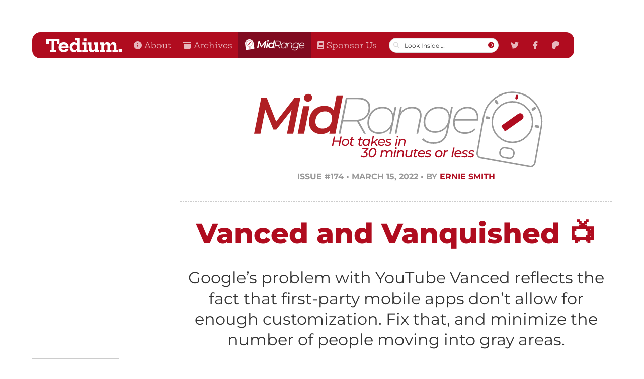

--- FILE ---
content_type: text/html; charset=UTF-8
request_url: https://midrange.tedium.co/issues/vanced-and-vanquished/
body_size: 10409
content:
<!DOCTYPE html>
<!--[if IE 8 ]> <html lang="en" class="no-js ie8"> <![endif]-->
<!--[if IE 9 ]> <html lang="en" class="no-js ie9"> <![endif]-->
<!--[if (gt IE 9)|!(IE)]><!--> <html lang="en" class="no-js"> <!--<![endif]-->

<head>

  <link rel="preload" href="/assets/css/bulma_article_midrange.min.css" as="style" />
  <link rel="preload" href="/assets/css/bulma_social.min.css" as="style" />
  <link rel="preload" href="https://cdnjs.cloudflare.com/ajax/libs/font-awesome/6.6.0/css/all.min.css" as="style"  integrity="sha512-Kc323vGBEqzTmouAECnVceyQqyqdsSiqLQISBL29aUW4U/M7pSPA/gEUZQqv1cwx4OnYxTxve5UMg5GT6L4JJg==" crossorigin="anonymous" referrerpolicy="no-referrer" />

  <!-- connect to domain of font files -->
  
  <link rel="preconnect" href="https://images.tedium.co" crossorigin>
  <link rel="dns-prefetch" href="https://www.googletagmanager.com" crossorigin>
  <link rel="dns-prefetch" href="//m.servedby-buysellads.com" crossorigin>
  <link rel="dns-prefetch" href="//cdn.carbonads.com" crossorigin>

  <link rel="stylesheet" href="/assets/css/bulma_article_midrange.min.css" />
  <link rel="stylesheet" href="/assets/css/bulma_social.min.css" />
  <link rel="stylesheet" href="https://cdnjs.cloudflare.com/ajax/libs/font-awesome/6.6.0/css/all.min.css" as="style" integrity="sha512-Kc323vGBEqzTmouAECnVceyQqyqdsSiqLQISBL29aUW4U/M7pSPA/gEUZQqv1cwx4OnYxTxve5UMg5GT6L4JJg==" crossorigin="anonymous" referrerpolicy="no-referrer" />

  <!-- optionally increase loading priority -->
  <link rel="preload" as="style" href="https://fonts.googleapis.com/css2?family=Hepta+Slab:wght@400;700&family=Montserrat:ital,wght@0,400;0,700;0,800;1,400;1,700;1,800&display=swap">

    <meta charset="utf-8">
    <meta http-equiv="X-UA-Compatible" content="IE=edge,chrome=1">
    <meta name="viewport" content="width=device-width, initial-scale=1, user-scalable=no">
    <meta http-equiv="Content-Security-Policy" content="upgrade-insecure-requests;">

    <meta charset="utf-8">
    <meta http-equiv="X-UA-Compatible" content="IE=edge,chrome=1">
    <meta name="viewport" content="width=device-width, initial-scale=1, user-scalable=no">
    <meta http-equiv="Content-Security-Policy" content="upgrade-insecure-requests;">
	<link rel="home" href="/" />
  <title>Why YouTube Vanced Had to Die</title>
  <meta name="description" content="Google’s problem with YouTube Vanced reflects the fact that first-party mobile apps don’t allow for customization. Fix that, and people will stick with you." />
  <link rel="apple-touch-icon" sizes="180x180" href="/assets/favicons/apple-touch-icon.png">
  <link rel="icon" type="image/png" sizes="32x32" href="/assets/favicons/favicon-32x32.png">
  <link rel="icon" type="image/png" sizes="16x16" href="/assets/favicons/favicon-16x16.png">
  <link rel="manifest" href="/assets/favicons/site.webmanifest">
  <link rel="mask-icon" href="/assets/favicons/safari-pinned-tab.svg" color="#c00c20">
  <link rel="shortcut icon" href="/assets/favicons/favicon.ico">
  <link rel="alternate" type="application/rss+xml" title="Tedium RSS feed" href="https://feed.tedium.co/" />
  <meta property="og:title" content="Why YouTube Vanced Had to Die">
  <meta property="og:description" content="Google’s problem with YouTube Vanced reflects the fact that first-party mobile apps don’t allow for customization. Fix that, and people will stick with you.">
  <meta property="og:image" content="https://static.tedium.co/uploads/youtubevanced.0.jpg">
  <meta property="og:url" content="https://midrange.tedium.co/issues/vanced-and-vanquished/">
  <meta property="og:site_name" content="Tedium: The Dull Side of the Internet.">
  <meta name="twitter:card" content="summary_large_image">
  <meta name="twitter:site" content="@readtedium">
  <meta name="twitter:title" content="Why YouTube Vanced Had to Die">
  <meta name="twitter:description" content="Google’s problem with YouTube Vanced reflects the fact that first-party mobile apps don’t allow for customization. Fix that, and people will stick with you.">
  <meta name="twitter:image" content="https://static.tedium.co/uploads/youtubevanced.0.jpg">
  <link rel="amphtml" href="https://midrange.tedium.co/issues/vanced-and-vanquished/amp">
  <meta name="msapplication-TileColor" content="#c00c20">
  <meta name="msapplication-config" content="/assets/favicons/browserconfig.xml">
  <meta name="theme-color" content="#ffffff">

    <!--[if lt IE 9]>
    <script src="http://html5shiv.googlecode.com/svn/trunk/html5.js"></script>
    <script src="http://css3-mediaqueries-js.googlecode.com/svn/trunk/css3-mediaqueries.js"></ script>
    <![endif]-->
    <meta name="pocket-site-verification" content="3b863a1dd4ae6a14eb6723f09ac69a" />

    <meta name="google-site-verification" content="ffsxxTMGfJtijc3JVtRIXR4NuFfqnh4-D6-pT1ydgaU" />

    <script defer data-domain="midrange.tedium.co" src="https://analytics.tedium.co/js/script.js"></script>

    <style>.async-hide { opacity: 0 !important}; .g-recaptcha, .grecaptcha-badge { display: none !important; } </style>

  <!-- async CSS -->
  <style type="text/css">@font-face {font-family:Hepta Slab;font-style:normal;font-weight:400;src:url(/cf-fonts/v/hepta-slab/5.0.18/latin/wght/normal.woff2);unicode-range:U+0000-00FF,U+0131,U+0152-0153,U+02BB-02BC,U+02C6,U+02DA,U+02DC,U+0304,U+0308,U+0329,U+2000-206F,U+2074,U+20AC,U+2122,U+2191,U+2193,U+2212,U+2215,U+FEFF,U+FFFD;font-display:swap;}@font-face {font-family:Hepta Slab;font-style:normal;font-weight:400;src:url(/cf-fonts/v/hepta-slab/5.0.18/latin-ext/wght/normal.woff2);unicode-range:U+0100-02AF,U+0304,U+0308,U+0329,U+1E00-1E9F,U+1EF2-1EFF,U+2020,U+20A0-20AB,U+20AD-20CF,U+2113,U+2C60-2C7F,U+A720-A7FF;font-display:swap;}@font-face {font-family:Hepta Slab;font-style:normal;font-weight:400;src:url(/cf-fonts/v/hepta-slab/5.0.18/vietnamese/wght/normal.woff2);unicode-range:U+0102-0103,U+0110-0111,U+0128-0129,U+0168-0169,U+01A0-01A1,U+01AF-01B0,U+0300-0301,U+0303-0304,U+0308-0309,U+0323,U+0329,U+1EA0-1EF9,U+20AB;font-display:swap;}@font-face {font-family:Hepta Slab;font-style:normal;font-weight:700;src:url(/cf-fonts/v/hepta-slab/5.0.18/latin-ext/wght/normal.woff2);unicode-range:U+0100-02AF,U+0304,U+0308,U+0329,U+1E00-1E9F,U+1EF2-1EFF,U+2020,U+20A0-20AB,U+20AD-20CF,U+2113,U+2C60-2C7F,U+A720-A7FF;font-display:swap;}@font-face {font-family:Hepta Slab;font-style:normal;font-weight:700;src:url(/cf-fonts/v/hepta-slab/5.0.18/latin/wght/normal.woff2);unicode-range:U+0000-00FF,U+0131,U+0152-0153,U+02BB-02BC,U+02C6,U+02DA,U+02DC,U+0304,U+0308,U+0329,U+2000-206F,U+2074,U+20AC,U+2122,U+2191,U+2193,U+2212,U+2215,U+FEFF,U+FFFD;font-display:swap;}@font-face {font-family:Hepta Slab;font-style:normal;font-weight:700;src:url(/cf-fonts/v/hepta-slab/5.0.18/vietnamese/wght/normal.woff2);unicode-range:U+0102-0103,U+0110-0111,U+0128-0129,U+0168-0169,U+01A0-01A1,U+01AF-01B0,U+0300-0301,U+0303-0304,U+0308-0309,U+0323,U+0329,U+1EA0-1EF9,U+20AB;font-display:swap;}@font-face {font-family:Montserrat;font-style:normal;font-weight:400;src:url(/cf-fonts/v/montserrat/5.0.16/cyrillic/wght/normal.woff2);unicode-range:U+0301,U+0400-045F,U+0490-0491,U+04B0-04B1,U+2116;font-display:swap;}@font-face {font-family:Montserrat;font-style:normal;font-weight:400;src:url(/cf-fonts/v/montserrat/5.0.16/cyrillic-ext/wght/normal.woff2);unicode-range:U+0460-052F,U+1C80-1C88,U+20B4,U+2DE0-2DFF,U+A640-A69F,U+FE2E-FE2F;font-display:swap;}@font-face {font-family:Montserrat;font-style:normal;font-weight:400;src:url(/cf-fonts/v/montserrat/5.0.16/latin/wght/normal.woff2);unicode-range:U+0000-00FF,U+0131,U+0152-0153,U+02BB-02BC,U+02C6,U+02DA,U+02DC,U+0304,U+0308,U+0329,U+2000-206F,U+2074,U+20AC,U+2122,U+2191,U+2193,U+2212,U+2215,U+FEFF,U+FFFD;font-display:swap;}@font-face {font-family:Montserrat;font-style:normal;font-weight:400;src:url(/cf-fonts/v/montserrat/5.0.16/latin-ext/wght/normal.woff2);unicode-range:U+0100-02AF,U+0304,U+0308,U+0329,U+1E00-1E9F,U+1EF2-1EFF,U+2020,U+20A0-20AB,U+20AD-20CF,U+2113,U+2C60-2C7F,U+A720-A7FF;font-display:swap;}@font-face {font-family:Montserrat;font-style:normal;font-weight:400;src:url(/cf-fonts/v/montserrat/5.0.16/vietnamese/wght/normal.woff2);unicode-range:U+0102-0103,U+0110-0111,U+0128-0129,U+0168-0169,U+01A0-01A1,U+01AF-01B0,U+0300-0301,U+0303-0304,U+0308-0309,U+0323,U+0329,U+1EA0-1EF9,U+20AB;font-display:swap;}@font-face {font-family:Montserrat;font-style:normal;font-weight:700;src:url(/cf-fonts/v/montserrat/5.0.16/latin/wght/normal.woff2);unicode-range:U+0000-00FF,U+0131,U+0152-0153,U+02BB-02BC,U+02C6,U+02DA,U+02DC,U+0304,U+0308,U+0329,U+2000-206F,U+2074,U+20AC,U+2122,U+2191,U+2193,U+2212,U+2215,U+FEFF,U+FFFD;font-display:swap;}@font-face {font-family:Montserrat;font-style:normal;font-weight:700;src:url(/cf-fonts/v/montserrat/5.0.16/cyrillic-ext/wght/normal.woff2);unicode-range:U+0460-052F,U+1C80-1C88,U+20B4,U+2DE0-2DFF,U+A640-A69F,U+FE2E-FE2F;font-display:swap;}@font-face {font-family:Montserrat;font-style:normal;font-weight:700;src:url(/cf-fonts/v/montserrat/5.0.16/cyrillic/wght/normal.woff2);unicode-range:U+0301,U+0400-045F,U+0490-0491,U+04B0-04B1,U+2116;font-display:swap;}@font-face {font-family:Montserrat;font-style:normal;font-weight:700;src:url(/cf-fonts/v/montserrat/5.0.16/vietnamese/wght/normal.woff2);unicode-range:U+0102-0103,U+0110-0111,U+0128-0129,U+0168-0169,U+01A0-01A1,U+01AF-01B0,U+0300-0301,U+0303-0304,U+0308-0309,U+0323,U+0329,U+1EA0-1EF9,U+20AB;font-display:swap;}@font-face {font-family:Montserrat;font-style:normal;font-weight:700;src:url(/cf-fonts/v/montserrat/5.0.16/latin-ext/wght/normal.woff2);unicode-range:U+0100-02AF,U+0304,U+0308,U+0329,U+1E00-1E9F,U+1EF2-1EFF,U+2020,U+20A0-20AB,U+20AD-20CF,U+2113,U+2C60-2C7F,U+A720-A7FF;font-display:swap;}@font-face {font-family:Montserrat;font-style:normal;font-weight:800;src:url(/cf-fonts/v/montserrat/5.0.16/vietnamese/wght/normal.woff2);unicode-range:U+0102-0103,U+0110-0111,U+0128-0129,U+0168-0169,U+01A0-01A1,U+01AF-01B0,U+0300-0301,U+0303-0304,U+0308-0309,U+0323,U+0329,U+1EA0-1EF9,U+20AB;font-display:swap;}@font-face {font-family:Montserrat;font-style:normal;font-weight:800;src:url(/cf-fonts/v/montserrat/5.0.16/cyrillic/wght/normal.woff2);unicode-range:U+0301,U+0400-045F,U+0490-0491,U+04B0-04B1,U+2116;font-display:swap;}@font-face {font-family:Montserrat;font-style:normal;font-weight:800;src:url(/cf-fonts/v/montserrat/5.0.16/latin/wght/normal.woff2);unicode-range:U+0000-00FF,U+0131,U+0152-0153,U+02BB-02BC,U+02C6,U+02DA,U+02DC,U+0304,U+0308,U+0329,U+2000-206F,U+2074,U+20AC,U+2122,U+2191,U+2193,U+2212,U+2215,U+FEFF,U+FFFD;font-display:swap;}@font-face {font-family:Montserrat;font-style:normal;font-weight:800;src:url(/cf-fonts/v/montserrat/5.0.16/cyrillic-ext/wght/normal.woff2);unicode-range:U+0460-052F,U+1C80-1C88,U+20B4,U+2DE0-2DFF,U+A640-A69F,U+FE2E-FE2F;font-display:swap;}@font-face {font-family:Montserrat;font-style:normal;font-weight:800;src:url(/cf-fonts/v/montserrat/5.0.16/latin-ext/wght/normal.woff2);unicode-range:U+0100-02AF,U+0304,U+0308,U+0329,U+1E00-1E9F,U+1EF2-1EFF,U+2020,U+20A0-20AB,U+20AD-20CF,U+2113,U+2C60-2C7F,U+A720-A7FF;font-display:swap;}@font-face {font-family:Montserrat;font-style:italic;font-weight:400;src:url(/cf-fonts/v/montserrat/5.0.16/cyrillic/wght/italic.woff2);unicode-range:U+0301,U+0400-045F,U+0490-0491,U+04B0-04B1,U+2116;font-display:swap;}@font-face {font-family:Montserrat;font-style:italic;font-weight:400;src:url(/cf-fonts/v/montserrat/5.0.16/cyrillic-ext/wght/italic.woff2);unicode-range:U+0460-052F,U+1C80-1C88,U+20B4,U+2DE0-2DFF,U+A640-A69F,U+FE2E-FE2F;font-display:swap;}@font-face {font-family:Montserrat;font-style:italic;font-weight:400;src:url(/cf-fonts/v/montserrat/5.0.16/vietnamese/wght/italic.woff2);unicode-range:U+0102-0103,U+0110-0111,U+0128-0129,U+0168-0169,U+01A0-01A1,U+01AF-01B0,U+0300-0301,U+0303-0304,U+0308-0309,U+0323,U+0329,U+1EA0-1EF9,U+20AB;font-display:swap;}@font-face {font-family:Montserrat;font-style:italic;font-weight:400;src:url(/cf-fonts/v/montserrat/5.0.16/latin-ext/wght/italic.woff2);unicode-range:U+0100-02AF,U+0304,U+0308,U+0329,U+1E00-1E9F,U+1EF2-1EFF,U+2020,U+20A0-20AB,U+20AD-20CF,U+2113,U+2C60-2C7F,U+A720-A7FF;font-display:swap;}@font-face {font-family:Montserrat;font-style:italic;font-weight:400;src:url(/cf-fonts/v/montserrat/5.0.16/latin/wght/italic.woff2);unicode-range:U+0000-00FF,U+0131,U+0152-0153,U+02BB-02BC,U+02C6,U+02DA,U+02DC,U+0304,U+0308,U+0329,U+2000-206F,U+2074,U+20AC,U+2122,U+2191,U+2193,U+2212,U+2215,U+FEFF,U+FFFD;font-display:swap;}@font-face {font-family:Montserrat;font-style:italic;font-weight:700;src:url(/cf-fonts/v/montserrat/5.0.16/latin-ext/wght/italic.woff2);unicode-range:U+0100-02AF,U+0304,U+0308,U+0329,U+1E00-1E9F,U+1EF2-1EFF,U+2020,U+20A0-20AB,U+20AD-20CF,U+2113,U+2C60-2C7F,U+A720-A7FF;font-display:swap;}@font-face {font-family:Montserrat;font-style:italic;font-weight:700;src:url(/cf-fonts/v/montserrat/5.0.16/vietnamese/wght/italic.woff2);unicode-range:U+0102-0103,U+0110-0111,U+0128-0129,U+0168-0169,U+01A0-01A1,U+01AF-01B0,U+0300-0301,U+0303-0304,U+0308-0309,U+0323,U+0329,U+1EA0-1EF9,U+20AB;font-display:swap;}@font-face {font-family:Montserrat;font-style:italic;font-weight:700;src:url(/cf-fonts/v/montserrat/5.0.16/cyrillic/wght/italic.woff2);unicode-range:U+0301,U+0400-045F,U+0490-0491,U+04B0-04B1,U+2116;font-display:swap;}@font-face {font-family:Montserrat;font-style:italic;font-weight:700;src:url(/cf-fonts/v/montserrat/5.0.16/latin/wght/italic.woff2);unicode-range:U+0000-00FF,U+0131,U+0152-0153,U+02BB-02BC,U+02C6,U+02DA,U+02DC,U+0304,U+0308,U+0329,U+2000-206F,U+2074,U+20AC,U+2122,U+2191,U+2193,U+2212,U+2215,U+FEFF,U+FFFD;font-display:swap;}@font-face {font-family:Montserrat;font-style:italic;font-weight:700;src:url(/cf-fonts/v/montserrat/5.0.16/cyrillic-ext/wght/italic.woff2);unicode-range:U+0460-052F,U+1C80-1C88,U+20B4,U+2DE0-2DFF,U+A640-A69F,U+FE2E-FE2F;font-display:swap;}@font-face {font-family:Montserrat;font-style:italic;font-weight:800;src:url(/cf-fonts/v/montserrat/5.0.16/latin-ext/wght/italic.woff2);unicode-range:U+0100-02AF,U+0304,U+0308,U+0329,U+1E00-1E9F,U+1EF2-1EFF,U+2020,U+20A0-20AB,U+20AD-20CF,U+2113,U+2C60-2C7F,U+A720-A7FF;font-display:swap;}@font-face {font-family:Montserrat;font-style:italic;font-weight:800;src:url(/cf-fonts/v/montserrat/5.0.16/vietnamese/wght/italic.woff2);unicode-range:U+0102-0103,U+0110-0111,U+0128-0129,U+0168-0169,U+01A0-01A1,U+01AF-01B0,U+0300-0301,U+0303-0304,U+0308-0309,U+0323,U+0329,U+1EA0-1EF9,U+20AB;font-display:swap;}@font-face {font-family:Montserrat;font-style:italic;font-weight:800;src:url(/cf-fonts/v/montserrat/5.0.16/latin/wght/italic.woff2);unicode-range:U+0000-00FF,U+0131,U+0152-0153,U+02BB-02BC,U+02C6,U+02DA,U+02DC,U+0304,U+0308,U+0329,U+2000-206F,U+2074,U+20AC,U+2122,U+2191,U+2193,U+2212,U+2215,U+FEFF,U+FFFD;font-display:swap;}@font-face {font-family:Montserrat;font-style:italic;font-weight:800;src:url(/cf-fonts/v/montserrat/5.0.16/cyrillic/wght/italic.woff2);unicode-range:U+0301,U+0400-045F,U+0490-0491,U+04B0-04B1,U+2116;font-display:swap;}@font-face {font-family:Montserrat;font-style:italic;font-weight:800;src:url(/cf-fonts/v/montserrat/5.0.16/cyrillic-ext/wght/italic.woff2);unicode-range:U+0460-052F,U+1C80-1C88,U+20B4,U+2DE0-2DFF,U+A640-A69F,U+FE2E-FE2F;font-display:swap;}</style>

  <!-- no-JS fallback -->
  <noscript>
      <link rel="stylesheet" href="https://fonts.googleapis.com/css2?family=Hepta+Slab:wght@400;700&family=Montserrat:ital,wght@0,400;0,700;1,400;1,700&display=swap">
  </noscript>

</head>

<body>
        

    





<section class="hero is-primary is-midrange">

  <div class="hero-body">
    <div class="container">
    <div class="columns is-multiline">
    <div class="column is-12">
<nav class="navbar">
      <div class="navbar-brand">
        <a class="navbar-item" href="https://tedium.co/">
          <img src="https://images.tedium.co/uploads/logo_new.svg" alt="Logo" width="150" height="28">
        </a>
      </div>
      <input type="checkbox" id="navbar-burger-toggle" class="navbar-burger-toggle is-hidden">
      <label for="navbar-burger-toggle"  class="navbar-burger">
        <span></span>
        <span></span>
        <span></span>
      </label>
      <div id="navbarMenu" class="navbar-menu">
        <div class="navbar-start">
        <a class="navbar-item" href="https://tedium.co/what-is-tedium"><i class="fas fa-info-circle"></i>&nbsp;About</a>
        <a class="navbar-item" href="https://tedium.co/archive"><i class="fas fa-archive"></i>&nbsp;Archives</a>
        <a class="navbar-item is-active" href="https://midrange.tedium.co/"><img src="https://images.tedium.co/uploads/MidRange_newlogo_header_2022-07-03-040826_dzte.svg" width="120" height="28" alt="MidRange"></a>
        <a class="navbar-item" href="https://tedium.co/advertising"><i class="fas fa-book"></i>&nbsp;Sponsor Us</a>
        <div class="navbar-item searchbox">
          <form action="https://tedium.co/search/results">
          <div class="control has-icons-left has-icons-right">
            <craft-csrf-input></craft-csrf-input>
            <input type="search" class="input searchbox is-small is-rounded" name="q" placeholder="Look Inside …">
            <span class="icon is-medium is-left">
              <i class="fa fa-search"></i>
          </span>
          <span class="icon is-large is-right">
            <input id="hiddenModel" type="hidden" type="submit" value="Go">
                <a type="submit" value="Go"><i class="fa fa-arrow-circle-right"></i></a>
            </span>
          </div>
          </form>
        </div>
        <div class="navbar-social"><a class="navbar-item" href="https://twitter.com/readtedium"><span class="fab fa-twitter"></span></a>&nbsp;<a class="navbar-item" href="https://facebook.com/readtedium"><span class="fab fa-facebook-f"></span></a>&nbsp;<a class="navbar-item" href="https://patreon.com/tedium"><span class="fab fa-patreon">
        </span></a></div>
        </div>
        </div>
</nav>
</div>  
    </div>
    </div>
  </div>
</section>

<div class="container">
  <div class="columns is-multiline is-front-page">
  <div class="column is-10-tablet is-9-desktop is-9-widescreen is-offset-3-widescreen is-offset-3-desktop is-offset-1-tablet">
    <div class="content">
    <main>
    <div class="mid-logo">
        <a href="https://midrange.tedium.co"><img src="https://images.tedium.co/uploads/MidRange_newlogo_2022-05-01-205921_ayqm.svg" alt="MidRange: Hot Takes in 30 Minutes or Less"></a>
        <span class="mid-date">Issue #174 • March 15, 2022 • <span itemscope itemtype="http://schema.org/Person"><span >By&nbsp;<a href="/author/ernie/" >Ernie Smith</a></span> </span>

    </div>
    <div class="mid-headline">
        <h1 class="title is-spaced is-centered is-white">
          Vanced and Vanquished 📺
        </h1>
        <h2 class="subtitle is-spaced" itemProp="description">
          Google’s problem with YouTube Vanced reflects the fact that first-party mobile apps don’t allow for enough customization. Fix that, and minimize the number of people moving into gray areas.
        </h2>
        
          <p><strong>Sponsored:</strong> Today’s issue is brought to you by <a href="https://links.swapstack.co/gs1">Morning Brew</a>, the daily email (2.6 million readers strong!) that delivers the latest news from Wall Street to Silicon Valley. Business news doesn't have to be dry and dense—make your mornings more enjoyable, for free.</p>

          
              </div>
    <div class="mid-tags"><p class="post-tags" style="margin: 0;"><span class="md-small"><strong><i class="fas fa-tags"></i>&nbsp;Filed under:</strong>        <a href="/tag/mobile-apps/">mobile apps</a>,             <a href="/tag/youtube/">youtube</a>,             <a href="/tag/youtube-vanced/">youtube vanced</a>
            </span></p></div>
    </div>
  </div>
</div>

<div class="container"><div class="columns is-multiline is-front-page">
<div class="column is-10-tablet is-3-desktop is-2-widescreen is-offset-1-tablet is-offset-0-desktop is-ad-article">
  <div class="sticky-box">
  <div class="is-carbon-ad">
    <script async="" type="text/javascript" src="//cdn.carbonads.com/carbon.js?serve=CK7IT2JN&amp;placement=tediumco" id="_carbonads_js"></script>
  </div>
  <div class="post-social">
    <a class="button is-mastodon is-fullwidth" href="https://toot.kytta.dev/?text=Vanced%20and%20Vanquished:%20Google%E2%80%99s%20problem%20with%20YouTube%20Vanced%20reflects%20the%20fact%20that%20first-party%20mobile%20apps%20don%E2%80%99t%20allow%20for%20enough%20customization.%20Fix%20that%2C%20and%20minimize%20the%20number%20of%20people%20moving%20into%20gray%20areas.%20https%3A%2F%2Fmidrange.tedium.co%2Fissues%2Fvanced-and-vanquished%2F%20%0A%0A%28via%20%40tedium%40social%2Etedium%2Eco%29" target="_blank" title=".is-mastodon">
      <span class="icon">
        <i class="fab fa-mastodon"></i>
      </span>
      <span>Share</span>
    </a>
    <a class="button is-twitter is-fullwidth" href="https://twitter.com/intent/tweet?url=https%3A%2F%2Fmidrange.tedium.co%2Fissues%2Fvanced-and-vanquished%2F&via=%40readtedium&text=Vanced%20and%20Vanquished" target="_blank" title=".is-twitter">
                  <span class="icon">
                    <i class="fab fa-twitter"></i>
                  </span>
                  <span>Tweet</span>
                </a>
    <a class="button is-facebook is-fullwidth" href="https://www.facebook.com/sharer/sharer.php?u=https%3A%2F%2Fmidrange.tedium.co%2Fissues%2Fvanced-and-vanquished%2F" target="_blank" title=".is-facebook">
                  <span class="icon">
                    <i class="fab fa-facebook"></i>
                  </span>
                  <span>Share</span>
                </a>       
    </div> 
    </div>
</div><div class="column is-10-tablet is-9-desktop is-9-widescreen is-offset-1-widescreen is-offset-0-desktop is-offset-1-tablet">
  <div class="content">
  <main>
    <div class="blog-post" itemprop="articleBody">
      <div class="md-whitebox">
      <img src="https://static.tedium.co/uploads/youtubevanced.0.jpg">
      <p class="md-caption"><em></em></p>

      <p><strong>It absolutely makes sense</strong> that YouTube Vanced is not long for this world. A custom Android variant of the YouTube app that removed advertising among other things, was likely to run directly into Google’s business interests in a dramatic way. <a href="https://www.theverge.com/2022/3/13/22975890/youtube-vanced-app-discontinued-shutting-down-legal-reasons">And it did</a>.</p>
<p><a class="embedly-card" href="https://twitter.com/YTVanced/status/1503052250268286980" data-card-chrome="0" data-card-controls="0">https://twitter.com/YTVanced/status/1503052250268286980</a></p>
<p>But nonetheless, <a href="https://twitter.com/YTVanced/status/1503052250268286980">the fact that it happened</a> is still deeply disappointing, because of what it says about YouTube, a platform that a whole lot of people use for a whole lot of reasons.</p>
<p>To be fair, YouTube Vanced added a lot of features, for free, that YouTube generally charges for, including the aforementioned advertising feature. But it also added features that users actually wanted—for example, a deep-black mode that users with AMOLED phones generally liked, along with the ability to revive dislikes from the application.</p>
<div class="fluid-width-video-wrapper" style="padding-top: 56.25%;"><iframe class="lazyload" data-src="https://www.youtube.com/embed/Nz9b0oJw69I" frameborder="0" allowfullscreen=""></iframe></div>
<p>But even with those additions, creators really struggled with YouTube Vanced. When Linus Tech Tips founder Linus Sebastian discussed methods to bring back the dislike button last year, <a href="https://www.youtube.com/watch?v=Nz9b0oJw69I">he primarily focused</a> on solutions that worked through the web interface, before pointing out that YouTube Vanced could probably do it … even if, in this particular case, the app that could “hurt my livelihood as well as those of my employees and my fellow creators” was an “unlikely ally” on this one specific issue.</p>
<p>“It doesn’t help anyone that wants to use a mobile app for YouTube, unless this is the straw that finally breaks my back and makes me install YouTube Vanced,” he said. “Yeah, I went there.”</p>
<p>(YouTube Vanced <a href="https://www.androidheadlines.com/2022/02/youtube-vanced-brings-back-the-dislike-counter.html">recently added the feature</a> to its app. Maybe that was the last straw?)</p>
<p>I think that the fact that Linus even has to broach the idea of using an app like this that actively goes out of its way to remove advertising and make premium features free (while also directly threatening his business model) points at a real issue for people who use mobile apps—often, the apps are defined by the companies that distribute them, whereas on the web, end users have much more flexibility to shape the experience for themselves.</p>
<p>That may seem like a small thing, but in many ways, it reflects a problem that mobile platforms perhaps haven’t done enough to resolve, and one that is reflected in phenomena such as jailbreaking. It’s not that the default app is bad, necessarily … but more that the default app is just the default app. Some users want customization, and the only way for them to get it, in many cases, is by running sketchy apps like YouTube Vanced.</p>
<p>Then again, you may not get a choice: I am actually a subscriber to YouTube’s premium service, but because I couldn’t get Google Play Services to run on my <a href="https://tedium.co/2021/12/01/jingpad-a1-linux-tablet-review/">JingPad</a>, YouTube Vanced was my only good option for getting a native YouTube app for this unusual tablet, which supported Android but was primarily a Linux device.</p>
<p>(And how did Apple get people to stop jailbreaking their phones so often? Easy—it started integrating features that made users jailbreak their phones, like mobile hotspots and alternate keyboards.)</p>
<p>The truth is that the customization gets uncomfortably close to the elements that often feel like piracy, and companies like Google could avoid those problems if they gave their users an experience that was more flexible … and yes, that goes beyond Android 12’s theming.</p>
<p>If Google wants to avoid headaches like YouTube Vanced, it needs to make YouTube’s app as customizable under the hood as Android itself is. Otherwise, the next YouTube Vanced is coming soon.</p>


      <div class="md-graybox midrange-clock"><p><strong>Time limit given ⏲:</strong>  30 minutes </p><p><strong>Time left on clock ⏲:</strong> 29 seconds
</p></div>

    </div>
    </div>
        <div class="authorbox" itemprop="articleBody">
      <div class="column is-5-mobile is-3 is-pulled-left is-newsprint">

                <figure class="authorHeadshot image is-square"><img class="lazyload" data-src="https://static.tedium.co/uploads/ernie_crop.jpg" alt="Ernie Smith"></figure>      </div>
      <div class="column is-12-mobile is-9 content author-bio is-pulled-right" itemprop="authorBio">
        <h4>Your time was just wasted by Ernie Smith</h4>
        <p>Ernie Smith is the editor of Tedium, and an active internet snarker. Between his many internet side projects, he finds time to hang out with his wife Cat, who&#039;s funnier than he is.</p>
        <p><strong>Find me on:</strong> <a href="https://erniesmith.net/">Website</a> <a href="https://twitter.com/shortformernie/">Twitter</a>       </div>
    </div>
    
        
        <div class="box is-red is-section-intro"><h5><strong>Related Reads <i class="fa fa-arrow-circle-down"></i></strong></h5></div>
            <div class="md-linkbox">
        <p class="image-box"><a href="https://old.tedium.co/2017/09/06/youtube-demonetization-problem/"><img src="https://images.tedium.co/2017/09/0906_platform.jpg?fit=crop&w=200&h=200" alt="The Great Platform Problem"></a></p>
        
        
        <h4><strong><a href="https://old.tedium.co/2017/09/06/youtube-demonetization-problem/">The Great Platform Problem</a></strong></h4> <p>In an era when every content platform wants to sell you the moon, going your own way is a valid option. For one thing, there’s no risk of “demonetization.”</p>
      </div>
            <div class="md-linkbox">
        <p class="image-box"><a href="https://old.tedium.co/2019/08/16/paramotoring-risk-lessons/"><img src="https://static.tedium.co/uploads/tedium081519.gif?fit=crop&w=200&h=200" alt="Risk, Reassessed"></a></p>
        
        
        <h4><strong><a href="https://old.tedium.co/2019/08/16/paramotoring-risk-lessons/">Risk, Reassessed</a></strong></h4> <p>A recent paramotoring tragedy involving a well-known YouTuber highlights the complex relationship we have with risk—even when the stakes are clear to us.</p>
      </div>
              </main>
  </div>


  
  <a class="button is-fullwidth is-archive-teaser mt-6" rel="next" href="/">Read More Hot Takes&nbsp;<i class="fa fa-arrow-circle-right"></i></a>
</div>
</div>

    

 

<div class="container">
  <div class="columns is-multiline is-footer-box">
  <div class="column is-12-widescreen is-12-desktop is-10-tablet is-offset-0-desktop is-offset-1-tablet">
<footer class="card is-horizontal is-footer horizontal-left">
  <div class="card-image">
    <figure class="image">
            <a href="/"><img data-src="https://static.tedium.co/uploads/T-logo_new.svg" class="lazyload" width="218" height="209" alt="Tedium logo"></a>
    </div>
  <div class="card-content">
    <h5>Tedium is a labor of love and appreciation.</h5>
<p>Is it weird to say we love the internet? Because at Tedium, we love the internet—as a source of never-ending research, a vessel for new ideas, and a great historical deep dive. Since 2015, we’ve been throwing two newsletters a week into inboxes the world over, and count more than 12,000 regular readers. And we’d like to keep it going a while longer, so help by <a href="https://tedium.co/advertising">sponsoring an issue</a> or <a href="https://www.patreon.com/tedium">supporting us on Patreon</a>. But please: <a href="https://tedium.co/2020/05/15/search-engine-etiquette-backlinks/">No backlink requests</a>.</p>

    </div>
  </div>
</footer>
<div class="column is-12-widescreen is-12-desktop is-10-tablet is-offset-0-desktop is-offset-1-tablet">
  <div class="card is-fine-print">
  <p><a href="https://tedium.co/what-is-tedium">What is Tedium?</a> | <a href="https://www.patreon.com/tedium">Support us on Patreon</a> | <a href="https://tedium.co/contribute">Share your ideas!</a> | <a href="https://tedium.co/privacy-policy">Privacy Policy</a> | <a href="https://tedium.co/advertising">Advertise With Us </a> | <a href="https://feed.tedium.co/">RSS feed</a> | <a rel="me" href="https://writing.exchange/@ernie">Ernie on Mastodon</a></p>
<p><em><strong>Disclosure:</strong> From time to time, we may use affiliate links in our content—but only when it makes sense. Promise.</em></p>
<p><em><strong>P.S.:</strong> If you email me asking about doing a guest post or posting a backlink, you forfeit ownership of your site to me.</em></p>
<p>Proudly built on <a href="https://craftcms.com/">Craft CMS</a> using the <a href="https://bulma.io/">Bulma</a> framework.</p>
<p>Copyright © 2015-2023 Tedium LLC. All rights reserved. <a href="https://www.youtube.com/watch?v=hqi2Jy0UMiA">Please, try the fish</a>.</p>

  </div>
</div>
</div>
</div>
</div>

<script src="https://cdnjs.cloudflare.com/ajax/libs/lazysizes/5.1.2/lazysizes.min.js"></script>
<script src="https://cdnjs.cloudflare.com/ajax/libs/jquery/3.6.0/jquery.slim.min.js"></script>

<script>
  function loadCookieConsent() {
    var script = document.createElement("script");
    script.src = "https://cdnjs.cloudflare.com/ajax/libs/cookieconsent2/3.1.1/cookieconsent.min.js";
    script.integrity = "sha512-yXXqOFjdjHNH1GND+1EO0jbvvebABpzGKD66djnUfiKlYME5HGMUJHoCaeE4D5PTG2YsSJf6dwqyUUvQvS0vaA==";
    script.crossOrigin = "anonymous";
    script.referrerPolicy = "no-referrer";
    document.body.appendChild(script);
  }

  // Load after user scrolls, clicks, or 3 seconds delay (whichever comes first)
  function deferCookieConsent() {
    window.removeEventListener('scroll', deferCookieConsent);
    window.removeEventListener('click', deferCookieConsent);
    loadCookieConsent();
  }

  window.addEventListener('scroll', deferCookieConsent);
  window.addEventListener('click', deferCookieConsent);
  setTimeout(loadCookieConsent, 3000);
</script>

<script>
/**
* Function that automatically tracks a click on an outbound link in Google Analytics,
* using the gtags.js. Setting the transport method to 'beacon' lets the hit be sent
* using 'navigator.sendBeacon' in browser that support it.
* Please ensure you already have jQuery installed.
*/
var trackOutboundLink = function(url) {
  gtag('event', 'click', {
    'event_category': 'outbound',
    'event_label': url,
    'transport_type': 'beacon',
    'event_callback': function(){document.location = href;}
  });
}
</script>

<script>
  document.addEventListener("DOMContentLoaded", function() {
  var lazyBackgrounds = [].slice.call(document.querySelectorAll(".lazy-background"));

  function loadBackgrounds() {
    // Only add the .visible class if screen width is greater than mobile size
    if (window.innerWidth > 767) {
      lazyBackgrounds.forEach(function(lazyBackground) {
        lazyBackground.classList.add("visible");
      });
    }
  }

  function onUserInteraction() {
    if (window.innerWidth > 767) { // Check screen width before applying effects
      loadBackgrounds();
      document.removeEventListener("scroll", onUserInteraction);
      document.removeEventListener("click", onUserInteraction);
      document.removeEventListener("mousemove", onUserInteraction);
    }
  }

  // Add event listeners for user interaction
  document.addEventListener("scroll", onUserInteraction);
  document.addEventListener("click", onUserInteraction);
  document.addEventListener("mousemove", onUserInteraction);

  // Also check for window resize to handle resizing events
  window.addEventListener("resize", function() {
    if (window.innerWidth > 767) {
      loadBackgrounds();
    }
  });
});

function setHeroHeight() {
  const hero = document.querySelector('.hero.is-primary');
  if (hero && window.matchMedia("(max-width: 767px)").matches) { // Example for mobile viewport width
    hero.style.height = `${window.innerHeight}px`;
  }
}

window.addEventListener('resize', setHeroHeight);
window.addEventListener('load', setHeroHeight);

</script>



<script>
jQuery(document).ready(function($) {
   $('a[href^="http"]:not([href*="//' + location.host + '"])').on('click', function(e) {
            trackOutboundLink($(this).attr("href")); return true;
        });
  });
</script>

<script>
  function loadGTM() {
    var d = document.createElement("script");
    d.src = "https://www.googletagmanager.com/gtag/js?id=UA-57382690-1";
    document.body.appendChild(d);
    
    window.dataLayer = window.dataLayer || [];
    function gtag() {
      dataLayer.push(arguments);
    }
    gtag('js', new Date());
    gtag('config', 'UA-57382690-1', { 'optimize_id': 'GTM-TSTKK79' });
  }

  // Load GTM after 5 seconds delay
  setTimeout(loadGTM, 5000);
</script>

<script defer src="//cdn.embedly.com/widgets/platform.js" async="async" defer charset="UTF-8"></script>

<script src="//instant.page/5.1.0" type="module" integrity="sha384-by67kQnR+pyfy8yWP4kPO12fHKRLHZPfEsiSXR8u2IKcTdxD805MGUXBzVPnkLHw"></script>    <script src="//m.servedby-buysellads.com/monetization.js" type="text/javascript"></script>
    <script>
    (function(){
      if(typeof _bsa !== 'undefined' && _bsa) {
        _bsa.init('fancybar', 'CK7IT2JY', 'placement:tediumco');
      }
    })();
    </script>

<!-- Modal trigger -->
<!--sse--><input id="subscribebox-toggle" type="checkbox" />

<!-- Modal -->
<div class="modal" id="subscribebox">
  <label class="modal-background" for="subscribebox-toggle"></label>
  <div class="modal-card">
    <section class="modal-card-body">
        <div class="column is-12 is-12-mobile">
        <h4 class="overline">Subscribe</h4>
        <p><strong>Like what you're reading?</strong> Be sure to check out the <a href="/">front page of the website</a>, too—it's full of cool stuff that you probably haven’t read yet.</p>
        </div>
        <!--sse--><div data-getsitecontrol-inline="260373"></div><!--/sse-->

    </section>
  <label class="modal-close is-large" for="element-toggle"></label>
  </div>
</div><!--/sse--><script>
  (function() {
    fetch('https://old.tedium.co/index.php?p=actions/users/session-info', {
      headers: {
        'Accept': 'application/json',
      }
    }).then(response => response.json())
      .then(data => {
        document.querySelectorAll('craft-csrf-input')
          .forEach(element => {
            const input = document.createElement('input');
            input.type = 'hidden';
            input.name = data.csrfTokenName;
            input.value = data.csrfTokenValue;
            element.replaceWith(input);
          });
      });
  })();
</script>
<script defer src="https://static.cloudflareinsights.com/beacon.min.js/vcd15cbe7772f49c399c6a5babf22c1241717689176015" integrity="sha512-ZpsOmlRQV6y907TI0dKBHq9Md29nnaEIPlkf84rnaERnq6zvWvPUqr2ft8M1aS28oN72PdrCzSjY4U6VaAw1EQ==" data-cf-beacon='{"version":"2024.11.0","token":"5b57744a89b64eeda9113fea5c79464f","r":1,"server_timing":{"name":{"cfCacheStatus":true,"cfEdge":true,"cfExtPri":true,"cfL4":true,"cfOrigin":true,"cfSpeedBrain":true},"location_startswith":null}}' crossorigin="anonymous"></script>
<script>(function(){function c(){var b=a.contentDocument||a.contentWindow.document;if(b){var d=b.createElement('script');d.innerHTML="window.__CF$cv$params={r:'9c0926dc6efb233b',t:'MTc2ODg1NTI3NA=='};var a=document.createElement('script');a.src='/cdn-cgi/challenge-platform/scripts/jsd/main.js';document.getElementsByTagName('head')[0].appendChild(a);";b.getElementsByTagName('head')[0].appendChild(d)}}if(document.body){var a=document.createElement('iframe');a.height=1;a.width=1;a.style.position='absolute';a.style.top=0;a.style.left=0;a.style.border='none';a.style.visibility='hidden';document.body.appendChild(a);if('loading'!==document.readyState)c();else if(window.addEventListener)document.addEventListener('DOMContentLoaded',c);else{var e=document.onreadystatechange||function(){};document.onreadystatechange=function(b){e(b);'loading'!==document.readyState&&(document.onreadystatechange=e,c())}}}})();</script></body>
</html>

--- FILE ---
content_type: text/css
request_url: https://midrange.tedium.co/assets/css/bulma_social.min.css
body_size: 2229
content:
/*! bulma.io v0.7.1 | MIT License | github.com/jgthms/bulma */.button.is-facebook{background-color:#1877f2;border-color:rgba(0,0,0,0);color:#fff}.button.is-facebook:hover,.button.is-facebook.is-hovered{background-color:#0e70f0;border-color:rgba(0,0,0,0);color:#fff}.button.is-facebook:focus,.button.is-facebook.is-focused{border-color:rgba(0,0,0,0);color:#fff}.button.is-facebook:focus:not(:active),.button.is-facebook.is-focused:not(:active){box-shadow:0 0 0 .125em rgba(24,119,242,.25)}.button.is-facebook:active,.button.is-facebook.is-active{background-color:#0d6ae4;border-color:rgba(0,0,0,0);color:#fff}.button.is-facebook[disabled],fieldset[disabled] .button.is-facebook{background-color:#1877f2;border-color:rgba(0,0,0,0);box-shadow:none}.button.is-facebook.is-inverted{background-color:#fff;color:#1877f2}.button.is-facebook.is-inverted:hover,.button.is-facebook.is-inverted.is-hovered{background-color:#f2f2f2}.button.is-facebook.is-inverted[disabled],fieldset[disabled] .button.is-facebook.is-inverted{background-color:#fff;border-color:rgba(0,0,0,0);box-shadow:none;color:#1877f2}.button.is-facebook.is-loading::after{border-color:rgba(0,0,0,0) rgba(0,0,0,0) #fff #fff !important}.button.is-facebook.is-outlined{background-color:rgba(0,0,0,0);border-color:#1877f2;color:#1877f2}.button.is-facebook.is-outlined:hover,.button.is-facebook.is-outlined.is-hovered,.button.is-facebook.is-outlined:focus,.button.is-facebook.is-outlined.is-focused{background-color:#1877f2;border-color:#1877f2;color:#fff}.button.is-facebook.is-outlined.is-loading::after{border-color:rgba(0,0,0,0) rgba(0,0,0,0) #1877f2 #1877f2 !important}.button.is-facebook.is-outlined.is-loading:hover::after,.button.is-facebook.is-outlined.is-loading.is-hovered::after,.button.is-facebook.is-outlined.is-loading:focus::after,.button.is-facebook.is-outlined.is-loading.is-focused::after{border-color:rgba(0,0,0,0) rgba(0,0,0,0) #fff #fff !important}.button.is-facebook.is-outlined[disabled],fieldset[disabled] .button.is-facebook.is-outlined{background-color:rgba(0,0,0,0);border-color:#1877f2;box-shadow:none;color:#1877f2}.button.is-facebook.is-inverted.is-outlined{background-color:rgba(0,0,0,0);border-color:#fff;color:#fff}.button.is-facebook.is-inverted.is-outlined:hover,.button.is-facebook.is-inverted.is-outlined.is-hovered,.button.is-facebook.is-inverted.is-outlined:focus,.button.is-facebook.is-inverted.is-outlined.is-focused{background-color:#fff;color:#1877f2}.button.is-facebook.is-inverted.is-outlined.is-loading:hover::after,.button.is-facebook.is-inverted.is-outlined.is-loading.is-hovered::after,.button.is-facebook.is-inverted.is-outlined.is-loading:focus::after,.button.is-facebook.is-inverted.is-outlined.is-loading.is-focused::after{border-color:rgba(0,0,0,0) rgba(0,0,0,0) #1877f2 #1877f2 !important}.button.is-facebook.is-inverted.is-outlined[disabled],fieldset[disabled] .button.is-facebook.is-inverted.is-outlined{background-color:rgba(0,0,0,0);border-color:#fff;box-shadow:none;color:#fff}.button.is-facebook.is-light{background-color:#ecf4fe;color:#0c63d4}.button.is-facebook.is-light:hover,.button.is-facebook.is-light.is-hovered{background-color:#e0edfd;border-color:rgba(0,0,0,0);color:#0c63d4}.button.is-facebook.is-light:active,.button.is-facebook.is-light.is-active{background-color:#d4e5fd;border-color:rgba(0,0,0,0);color:#0c63d4}.button.is-twitter{background-color:#999;border-color:rgba(0,0,0,0);color:#fff}.button.is-twitter:hover,.button.is-twitter.is-hovered{background-color:#939393;border-color:rgba(0,0,0,0);color:#fff}.button.is-twitter:focus,.button.is-twitter.is-focused{border-color:rgba(0,0,0,0);color:#fff}.button.is-twitter:focus:not(:active),.button.is-twitter.is-focused:not(:active){box-shadow:0 0 0 .125em rgba(153,153,153,.25)}.button.is-twitter:active,.button.is-twitter.is-active{background-color:#8c8c8c;border-color:rgba(0,0,0,0);color:#fff}.button.is-twitter[disabled],fieldset[disabled] .button.is-twitter{background-color:#999;border-color:rgba(0,0,0,0);box-shadow:none}.button.is-twitter.is-inverted{background-color:#fff;color:#999}.button.is-twitter.is-inverted:hover,.button.is-twitter.is-inverted.is-hovered{background-color:#f2f2f2}.button.is-twitter.is-inverted[disabled],fieldset[disabled] .button.is-twitter.is-inverted{background-color:#fff;border-color:rgba(0,0,0,0);box-shadow:none;color:#999}.button.is-twitter.is-loading::after{border-color:rgba(0,0,0,0) rgba(0,0,0,0) #fff #fff !important}.button.is-twitter.is-outlined{background-color:rgba(0,0,0,0);border-color:#999;color:#999}.button.is-twitter.is-outlined:hover,.button.is-twitter.is-outlined.is-hovered,.button.is-twitter.is-outlined:focus,.button.is-twitter.is-outlined.is-focused{background-color:#999;border-color:#999;color:#fff}.button.is-twitter.is-outlined.is-loading::after{border-color:rgba(0,0,0,0) rgba(0,0,0,0) #999 #999 !important}.button.is-twitter.is-outlined.is-loading:hover::after,.button.is-twitter.is-outlined.is-loading.is-hovered::after,.button.is-twitter.is-outlined.is-loading:focus::after,.button.is-twitter.is-outlined.is-loading.is-focused::after{border-color:rgba(0,0,0,0) rgba(0,0,0,0) #fff #fff !important}.button.is-twitter.is-outlined[disabled],fieldset[disabled] .button.is-twitter.is-outlined{background-color:rgba(0,0,0,0);border-color:#999;box-shadow:none;color:#999}.button.is-twitter.is-inverted.is-outlined{background-color:rgba(0,0,0,0);border-color:#fff;color:#fff}.button.is-twitter.is-inverted.is-outlined:hover,.button.is-twitter.is-inverted.is-outlined.is-hovered,.button.is-twitter.is-inverted.is-outlined:focus,.button.is-twitter.is-inverted.is-outlined.is-focused{background-color:#fff;color:#999}.button.is-twitter.is-inverted.is-outlined.is-loading:hover::after,.button.is-twitter.is-inverted.is-outlined.is-loading.is-hovered::after,.button.is-twitter.is-inverted.is-outlined.is-loading:focus::after,.button.is-twitter.is-inverted.is-outlined.is-loading.is-focused::after{border-color:rgba(0,0,0,0) rgba(0,0,0,0) #999 #999 !important}.button.is-twitter.is-inverted.is-outlined[disabled],fieldset[disabled] .button.is-twitter.is-inverted.is-outlined{background-color:rgba(0,0,0,0);border-color:#fff;box-shadow:none;color:#fff}.button.is-twitter.is-light{background-color:#f5f5f5;color:#5e5e5e}.button.is-twitter.is-light:hover,.button.is-twitter.is-light.is-hovered{background-color:#eee;border-color:rgba(0,0,0,0);color:#5e5e5e}.button.is-twitter.is-light:active,.button.is-twitter.is-light.is-active{background-color:#e8e8e8;border-color:rgba(0,0,0,0);color:#5e5e5e}.button.is-linkedin{background-color:#0a66c2;border-color:rgba(0,0,0,0);color:#fff}.button.is-linkedin:hover,.button.is-linkedin.is-hovered{background-color:#0960b6;border-color:rgba(0,0,0,0);color:#fff}.button.is-linkedin:focus,.button.is-linkedin.is-focused{border-color:rgba(0,0,0,0);color:#fff}.button.is-linkedin:focus:not(:active),.button.is-linkedin.is-focused:not(:active){box-shadow:0 0 0 .125em rgba(10,102,194,.25)}.button.is-linkedin:active,.button.is-linkedin.is-active{background-color:#0959aa;border-color:rgba(0,0,0,0);color:#fff}.button.is-linkedin[disabled],fieldset[disabled] .button.is-linkedin{background-color:#0a66c2;border-color:rgba(0,0,0,0);box-shadow:none}.button.is-linkedin.is-inverted{background-color:#fff;color:#0a66c2}.button.is-linkedin.is-inverted:hover,.button.is-linkedin.is-inverted.is-hovered{background-color:#f2f2f2}.button.is-linkedin.is-inverted[disabled],fieldset[disabled] .button.is-linkedin.is-inverted{background-color:#fff;border-color:rgba(0,0,0,0);box-shadow:none;color:#0a66c2}.button.is-linkedin.is-loading::after{border-color:rgba(0,0,0,0) rgba(0,0,0,0) #fff #fff !important}.button.is-linkedin.is-outlined{background-color:rgba(0,0,0,0);border-color:#0a66c2;color:#0a66c2}.button.is-linkedin.is-outlined:hover,.button.is-linkedin.is-outlined.is-hovered,.button.is-linkedin.is-outlined:focus,.button.is-linkedin.is-outlined.is-focused{background-color:#0a66c2;border-color:#0a66c2;color:#fff}.button.is-linkedin.is-outlined.is-loading::after{border-color:rgba(0,0,0,0) rgba(0,0,0,0) #0a66c2 #0a66c2 !important}.button.is-linkedin.is-outlined.is-loading:hover::after,.button.is-linkedin.is-outlined.is-loading.is-hovered::after,.button.is-linkedin.is-outlined.is-loading:focus::after,.button.is-linkedin.is-outlined.is-loading.is-focused::after{border-color:rgba(0,0,0,0) rgba(0,0,0,0) #fff #fff !important}.button.is-linkedin.is-outlined[disabled],fieldset[disabled] .button.is-linkedin.is-outlined{background-color:rgba(0,0,0,0);border-color:#0a66c2;box-shadow:none;color:#0a66c2}.button.is-linkedin.is-inverted.is-outlined{background-color:rgba(0,0,0,0);border-color:#fff;color:#fff}.button.is-linkedin.is-inverted.is-outlined:hover,.button.is-linkedin.is-inverted.is-outlined.is-hovered,.button.is-linkedin.is-inverted.is-outlined:focus,.button.is-linkedin.is-inverted.is-outlined.is-focused{background-color:#fff;color:#0a66c2}.button.is-linkedin.is-inverted.is-outlined.is-loading:hover::after,.button.is-linkedin.is-inverted.is-outlined.is-loading.is-hovered::after,.button.is-linkedin.is-inverted.is-outlined.is-loading:focus::after,.button.is-linkedin.is-inverted.is-outlined.is-loading.is-focused::after{border-color:rgba(0,0,0,0) rgba(0,0,0,0) #0a66c2 #0a66c2 !important}.button.is-linkedin.is-inverted.is-outlined[disabled],fieldset[disabled] .button.is-linkedin.is-inverted.is-outlined{background-color:rgba(0,0,0,0);border-color:#fff;box-shadow:none;color:#fff}.button.is-linkedin.is-light{background-color:#ecf5fe;color:#0c7ae9}.button.is-linkedin.is-light:hover,.button.is-linkedin.is-light.is-hovered{background-color:#dfeefd;border-color:rgba(0,0,0,0);color:#0c7ae9}.button.is-linkedin.is-light:active,.button.is-linkedin.is-light.is-active{background-color:#d3e8fd;border-color:rgba(0,0,0,0);color:#0c7ae9}.button.is-mastodon{background-color:#6161ff;border-color:rgba(0,0,0,0);color:#fff}.button.is-mastodon:hover,.button.is-mastodon.is-hovered{background-color:#5454ff;border-color:rgba(0,0,0,0);color:#fff}.button.is-mastodon:focus,.button.is-mastodon.is-focused{border-color:rgba(0,0,0,0);color:#fff}.button.is-mastodon:focus:not(:active),.button.is-mastodon.is-focused:not(:active){box-shadow:0 0 0 .125em rgba(97,97,255,.25)}.button.is-mastodon:active,.button.is-mastodon.is-active{background-color:#4747ff;border-color:rgba(0,0,0,0);color:#fff}.button.is-mastodon[disabled],fieldset[disabled] .button.is-mastodon{background-color:#6161ff;border-color:rgba(0,0,0,0);box-shadow:none}.button.is-mastodon.is-inverted{background-color:#fff;color:#6161ff}.button.is-mastodon.is-inverted:hover,.button.is-mastodon.is-inverted.is-hovered{background-color:#f2f2f2}.button.is-mastodon.is-inverted[disabled],fieldset[disabled] .button.is-mastodon.is-inverted{background-color:#fff;border-color:rgba(0,0,0,0);box-shadow:none;color:#6161ff}.button.is-mastodon.is-loading::after{border-color:rgba(0,0,0,0) rgba(0,0,0,0) #fff #fff !important}.button.is-mastodon.is-outlined{background-color:rgba(0,0,0,0);border-color:#6161ff;color:#6161ff}.button.is-mastodon.is-outlined:hover,.button.is-mastodon.is-outlined.is-hovered,.button.is-mastodon.is-outlined:focus,.button.is-mastodon.is-outlined.is-focused{background-color:#6161ff;border-color:#6161ff;color:#fff}.button.is-mastodon.is-outlined.is-loading::after{border-color:rgba(0,0,0,0) rgba(0,0,0,0) #6161ff #6161ff !important}.button.is-mastodon.is-outlined.is-loading:hover::after,.button.is-mastodon.is-outlined.is-loading.is-hovered::after,.button.is-mastodon.is-outlined.is-loading:focus::after,.button.is-mastodon.is-outlined.is-loading.is-focused::after{border-color:rgba(0,0,0,0) rgba(0,0,0,0) #fff #fff !important}.button.is-mastodon.is-outlined[disabled],fieldset[disabled] .button.is-mastodon.is-outlined{background-color:rgba(0,0,0,0);border-color:#6161ff;box-shadow:none;color:#6161ff}.button.is-mastodon.is-inverted.is-outlined{background-color:rgba(0,0,0,0);border-color:#fff;color:#fff}.button.is-mastodon.is-inverted.is-outlined:hover,.button.is-mastodon.is-inverted.is-outlined.is-hovered,.button.is-mastodon.is-inverted.is-outlined:focus,.button.is-mastodon.is-inverted.is-outlined.is-focused{background-color:#fff;color:#6161ff}.button.is-mastodon.is-inverted.is-outlined.is-loading:hover::after,.button.is-mastodon.is-inverted.is-outlined.is-loading.is-hovered::after,.button.is-mastodon.is-inverted.is-outlined.is-loading:focus::after,.button.is-mastodon.is-inverted.is-outlined.is-loading.is-focused::after{border-color:rgba(0,0,0,0) rgba(0,0,0,0) #6161ff #6161ff !important}.button.is-mastodon.is-inverted.is-outlined[disabled],fieldset[disabled] .button.is-mastodon.is-inverted.is-outlined{background-color:rgba(0,0,0,0);border-color:#fff;box-shadow:none;color:#fff}.button.is-mastodon.is-light{background-color:#ebebff;color:#0000e6}.button.is-mastodon.is-light:hover,.button.is-mastodon.is-light.is-hovered{background-color:#dedeff;border-color:rgba(0,0,0,0);color:#0000e6}.button.is-mastodon.is-light:active,.button.is-mastodon.is-light.is-active{background-color:#d1d1ff;border-color:rgba(0,0,0,0);color:#0000e6}.button.is-shareopenly{background-color:#f0f0f0;border-color:rgba(0,0,0,0);color:rgba(0,0,0,.7)}.button.is-shareopenly:hover,.button.is-shareopenly.is-hovered{background-color:#e9e9e9;border-color:rgba(0,0,0,0);color:rgba(0,0,0,.7)}.button.is-shareopenly:focus,.button.is-shareopenly.is-focused{border-color:rgba(0,0,0,0);color:rgba(0,0,0,.7)}.button.is-shareopenly:focus:not(:active),.button.is-shareopenly.is-focused:not(:active){box-shadow:0 0 0 .125em rgba(240,240,240,.25)}.button.is-shareopenly:active,.button.is-shareopenly.is-active{background-color:#e3e3e3;border-color:rgba(0,0,0,0);color:rgba(0,0,0,.7)}.button.is-shareopenly[disabled],fieldset[disabled] .button.is-shareopenly{background-color:#f0f0f0;border-color:rgba(0,0,0,0);box-shadow:none}.button.is-shareopenly.is-inverted{background-color:rgba(0,0,0,.7);color:#f0f0f0}.button.is-shareopenly.is-inverted:hover,.button.is-shareopenly.is-inverted.is-hovered{background-color:rgba(0,0,0,.7)}.button.is-shareopenly.is-inverted[disabled],fieldset[disabled] .button.is-shareopenly.is-inverted{background-color:rgba(0,0,0,.7);border-color:rgba(0,0,0,0);box-shadow:none;color:#f0f0f0}.button.is-shareopenly.is-loading::after{border-color:rgba(0,0,0,0) rgba(0,0,0,0) rgba(0,0,0,.7) rgba(0,0,0,.7) !important}.button.is-shareopenly.is-outlined{background-color:rgba(0,0,0,0);border-color:#f0f0f0;color:#f0f0f0}.button.is-shareopenly.is-outlined:hover,.button.is-shareopenly.is-outlined.is-hovered,.button.is-shareopenly.is-outlined:focus,.button.is-shareopenly.is-outlined.is-focused{background-color:#f0f0f0;border-color:#f0f0f0;color:rgba(0,0,0,.7)}.button.is-shareopenly.is-outlined.is-loading::after{border-color:rgba(0,0,0,0) rgba(0,0,0,0) #f0f0f0 #f0f0f0 !important}.button.is-shareopenly.is-outlined.is-loading:hover::after,.button.is-shareopenly.is-outlined.is-loading.is-hovered::after,.button.is-shareopenly.is-outlined.is-loading:focus::after,.button.is-shareopenly.is-outlined.is-loading.is-focused::after{border-color:rgba(0,0,0,0) rgba(0,0,0,0) rgba(0,0,0,.7) rgba(0,0,0,.7) !important}.button.is-shareopenly.is-outlined[disabled],fieldset[disabled] .button.is-shareopenly.is-outlined{background-color:rgba(0,0,0,0);border-color:#f0f0f0;box-shadow:none;color:#f0f0f0}.button.is-shareopenly.is-inverted.is-outlined{background-color:rgba(0,0,0,0);border-color:rgba(0,0,0,.7);color:rgba(0,0,0,.7)}.button.is-shareopenly.is-inverted.is-outlined:hover,.button.is-shareopenly.is-inverted.is-outlined.is-hovered,.button.is-shareopenly.is-inverted.is-outlined:focus,.button.is-shareopenly.is-inverted.is-outlined.is-focused{background-color:rgba(0,0,0,.7);color:#f0f0f0}.button.is-shareopenly.is-inverted.is-outlined.is-loading:hover::after,.button.is-shareopenly.is-inverted.is-outlined.is-loading.is-hovered::after,.button.is-shareopenly.is-inverted.is-outlined.is-loading:focus::after,.button.is-shareopenly.is-inverted.is-outlined.is-loading.is-focused::after{border-color:rgba(0,0,0,0) rgba(0,0,0,0) #f0f0f0 #f0f0f0 !important}.button.is-shareopenly.is-inverted.is-outlined[disabled],fieldset[disabled] .button.is-shareopenly.is-inverted.is-outlined{background-color:rgba(0,0,0,0);border-color:rgba(0,0,0,.7);box-shadow:none;color:rgba(0,0,0,.7)}.button.is-shareopenly.is-light{background-color:#f5f5f5;color:#4a4a4a}.button.is-shareopenly.is-light:hover,.button.is-shareopenly.is-light.is-hovered{background-color:#eee;border-color:rgba(0,0,0,0);color:#4a4a4a}.button.is-shareopenly.is-light:active,.button.is-shareopenly.is-light.is-active{background-color:#e8e8e8;border-color:rgba(0,0,0,0);color:#4a4a4a}.button.is-bluesky{background-color:#0084ff;border-color:rgba(0,0,0,0);color:#fff}.button.is-bluesky:hover,.button.is-bluesky.is-hovered{background-color:#007df2;border-color:rgba(0,0,0,0);color:#fff}.button.is-bluesky:focus,.button.is-bluesky.is-focused{border-color:rgba(0,0,0,0);color:#fff}.button.is-bluesky:focus:not(:active),.button.is-bluesky.is-focused:not(:active){box-shadow:0 0 0 .125em rgba(0,132,255,.25)}.button.is-bluesky:active,.button.is-bluesky.is-active{background-color:#0077e6;border-color:rgba(0,0,0,0);color:#fff}.button.is-bluesky[disabled],fieldset[disabled] .button.is-bluesky{background-color:#0084ff;border-color:rgba(0,0,0,0);box-shadow:none}.button.is-bluesky.is-inverted{background-color:#fff;color:#0084ff}.button.is-bluesky.is-inverted:hover,.button.is-bluesky.is-inverted.is-hovered{background-color:#f2f2f2}.button.is-bluesky.is-inverted[disabled],fieldset[disabled] .button.is-bluesky.is-inverted{background-color:#fff;border-color:rgba(0,0,0,0);box-shadow:none;color:#0084ff}.button.is-bluesky.is-loading::after{border-color:rgba(0,0,0,0) rgba(0,0,0,0) #fff #fff !important}.button.is-bluesky.is-outlined{background-color:rgba(0,0,0,0);border-color:#0084ff;color:#0084ff}.button.is-bluesky.is-outlined:hover,.button.is-bluesky.is-outlined.is-hovered,.button.is-bluesky.is-outlined:focus,.button.is-bluesky.is-outlined.is-focused{background-color:#0084ff;border-color:#0084ff;color:#fff}.button.is-bluesky.is-outlined.is-loading::after{border-color:rgba(0,0,0,0) rgba(0,0,0,0) #0084ff #0084ff !important}.button.is-bluesky.is-outlined.is-loading:hover::after,.button.is-bluesky.is-outlined.is-loading.is-hovered::after,.button.is-bluesky.is-outlined.is-loading:focus::after,.button.is-bluesky.is-outlined.is-loading.is-focused::after{border-color:rgba(0,0,0,0) rgba(0,0,0,0) #fff #fff !important}.button.is-bluesky.is-outlined[disabled],fieldset[disabled] .button.is-bluesky.is-outlined{background-color:rgba(0,0,0,0);border-color:#0084ff;box-shadow:none;color:#0084ff}.button.is-bluesky.is-inverted.is-outlined{background-color:rgba(0,0,0,0);border-color:#fff;color:#fff}.button.is-bluesky.is-inverted.is-outlined:hover,.button.is-bluesky.is-inverted.is-outlined.is-hovered,.button.is-bluesky.is-inverted.is-outlined:focus,.button.is-bluesky.is-inverted.is-outlined.is-focused{background-color:#fff;color:#0084ff}.button.is-bluesky.is-inverted.is-outlined.is-loading:hover::after,.button.is-bluesky.is-inverted.is-outlined.is-loading.is-hovered::after,.button.is-bluesky.is-inverted.is-outlined.is-loading:focus::after,.button.is-bluesky.is-inverted.is-outlined.is-loading.is-focused::after{border-color:rgba(0,0,0,0) rgba(0,0,0,0) #0084ff #0084ff !important}.button.is-bluesky.is-inverted.is-outlined[disabled],fieldset[disabled] .button.is-bluesky.is-inverted.is-outlined{background-color:rgba(0,0,0,0);border-color:#fff;box-shadow:none;color:#fff}.button.is-bluesky.is-light{background-color:#f5f5f5;color:#5e5e5e}.button.is-bluesky.is-light:hover,.button.is-bluesky.is-light.is-hovered{background-color:#eee;border-color:rgba(0,0,0,0);color:#5e5e5e}.button.is-bluesky.is-light:active,.button.is-bluesky.is-light.is-active{background-color:#e8e8e8;border-color:rgba(0,0,0,0);color:#5e5e5e}.button.is-static{background-color:#f5f5f5;border-color:#dbdbdb;color:#7a7a7a;box-shadow:none;pointer-events:none}.has-text-facebook{color:#1877f2 !important}a.has-text-facebook:hover,a.has-text-facebook:focus{color:#0c5fcc !important}.has-background-facebook{background-color:#1877f2 !important}.has-text-facebook-light{color:#ecf4fe !important}a.has-text-facebook-light:hover,a.has-text-facebook-light:focus{color:#bbd7fb !important}.has-background-facebook-light{background-color:#ecf4fe !important}.has-text-facebook-dark{color:#0c63d4 !important}a.has-text-facebook-dark:hover,a.has-text-facebook-dark:focus{color:#217cf2 !important}.has-background-facebook-dark{background-color:#0c63d4 !important}.has-text-twitter{color:#999 !important}a.has-text-twitter:hover,a.has-text-twitter:focus{color:gray !important}.has-background-twitter{background-color:#999 !important}.has-text-twitter-light{color:#f5f5f5 !important}a.has-text-twitter-light:hover,a.has-text-twitter-light:focus{color:#dbdbdb !important}.has-background-twitter-light{background-color:#f5f5f5 !important}.has-text-twitter-dark{color:#5e5e5e !important}a.has-text-twitter-dark:hover,a.has-text-twitter-dark:focus{color:#787878 !important}.has-background-twitter-dark{background-color:#5e5e5e !important}.has-text-linkedin{color:#0a66c2 !important}a.has-text-linkedin:hover,a.has-text-linkedin:focus{color:#074d92 !important}.has-background-linkedin{background-color:#0a66c2 !important}.has-text-linkedin-light{color:#ecf5fe !important}a.has-text-linkedin-light:hover,a.has-text-linkedin-light:focus{color:#bbdbfc !important}.has-background-linkedin-light{background-color:#ecf5fe !important}.has-text-linkedin-dark{color:#0c7ae9 !important}a.has-text-linkedin-dark:hover,a.has-text-linkedin-dark:focus{color:#3394f5 !important}.has-background-linkedin-dark{background-color:#0c7ae9 !important}.has-text-mastodon{color:#6161ff !important}a.has-text-mastodon:hover,a.has-text-mastodon:focus{color:#2e2eff !important}.has-background-mastodon{background-color:#6161ff !important}.has-text-mastodon-light{color:#ebebff !important}a.has-text-mastodon-light:hover,a.has-text-mastodon-light:focus{color:#b8b8ff !important}.has-background-mastodon-light{background-color:#ebebff !important}.has-text-mastodon-dark{color:#0000e6 !important}a.has-text-mastodon-dark:hover,a.has-text-mastodon-dark:focus{color:#1a1aff !important}.has-background-mastodon-dark{background-color:#0000e6 !important}.has-text-shareopenly{color:#f0f0f0 !important}a.has-text-shareopenly:hover,a.has-text-shareopenly:focus{color:#d6d6d6 !important}.has-background-shareopenly{background-color:#f0f0f0 !important}.has-text-shareopenly-light{color:#f5f5f5 !important}a.has-text-shareopenly-light:hover,a.has-text-shareopenly-light:focus{color:#dbdbdb !important}.has-background-shareopenly-light{background-color:#f5f5f5 !important}.has-text-shareopenly-dark{color:#4a4a4a !important}a.has-text-shareopenly-dark:hover,a.has-text-shareopenly-dark:focus{color:#636363 !important}.has-background-shareopenly-dark{background-color:#4a4a4a !important}.has-text-bluesky{color:#0084ff !important}a.has-text-bluesky:hover,a.has-text-bluesky:focus{color:#0069cc !important}.has-background-bluesky{background-color:#0084ff !important}.has-text-bluesky-light{color:#f5f5f5 !important}a.has-text-bluesky-light:hover,a.has-text-bluesky-light:focus{color:#dbdbdb !important}.has-background-bluesky-light{background-color:#f5f5f5 !important}.has-text-bluesky-dark{color:#5e5e5e !important}a.has-text-bluesky-dark:hover,a.has-text-bluesky-dark:focus{color:#787878 !important}.has-background-bluesky-dark{background-color:#5e5e5e !important}.button.is-shareopenly{font-family:Figtree}.share-header{font-size:.7em;font-family:Montserrat,"Helvetica Neue",Helvetica,sans-serif,"Helvetica Neue",Helvetica,sans-serif;padding:.3em .8em;background-color:#a00c20;display:inline-block;color:#fff;text-transform:uppercase;border-radius:.2em;border-radius:5pt;font-weight:700;margin:auto}.button{transition-timing-function:cubic-bezier(0.25, 0.46, 0.45, 0.94);transition-property:background-color;transition-duration:.3s}.no-animation{transition-property:none !important}a{transition:transform 1s}/*# sourceMappingURL=bulma_social.min.css.map */

--- FILE ---
content_type: image/svg+xml
request_url: https://images.tedium.co/uploads/MidRange_newlogo_header_2022-07-03-040826_dzte.svg
body_size: 1510
content:
<?xml version="1.0" encoding="UTF-8"?>
<svg xmlns="http://www.w3.org/2000/svg" xmlns:xlink="http://www.w3.org/1999/xlink" version="1.1" id="Layer_1" x="0px" y="0px" viewBox="0 0 1292.4 300" style="enable-background:new 0 0 1292.4 300;" xml:space="preserve">
<style type="text/css">
	.st0{fill:#FFFFFF;}
	.st1{fill:#FFFFFF;stroke:#FFFFFF;stroke-width:5;stroke-miterlimit:10;}
	.st2{fill:none;stroke:#B00C20;stroke-width:4;stroke-miterlimit:10;}
	.st3{fill:#B00C20;stroke:#FFFFFF;stroke-width:4;stroke-miterlimit:10;}
	.st4{fill:none;stroke:#B00C20;stroke-width:2;stroke-miterlimit:10;}
	.st5{fill:#B00C20;stroke:#B00C20;stroke-width:4;stroke-miterlimit:10;}
</style>
<path class="st0" d="M468.5,55.7l-31.2,155.9h-27.4l20.3-102.2l-66.6,84.4h-12.9l-35.6-86.4l-20.7,104.2h-27.6l31.2-155.9h23.6  l41.2,103.8l80.8-103.8L468.5,55.7L468.5,55.7z"></path>
<path class="st0" d="M480.3,92.7h27.8l-23.6,118.9h-27.8L480.3,92.7z M483.9,57.5c0-10,7.6-17.8,18.9-17.8c10,0,16.7,6.7,16.7,14.9  c0,10.9-7.6,18.5-18.9,18.5C490.5,73.1,483.9,65.9,483.9,57.5z"></path>
<path class="st0" d="M653.5,46.3l-33,165.2h-26.5l2.5-12.2c-10,8.7-22.9,13.8-38.5,13.8c-29.4,0-52.3-19.4-52.3-52.3  c0-40.5,28.7-69.5,66.8-69.5c18.5,0,32.7,6.2,40.5,18.5l12.7-63.5H653.5z M605.9,144.8c0-18.5-11.4-29.8-31.4-29.8  c-23.6,0-40.7,18.3-40.7,44.5c0,18.5,11.4,29.8,31.4,29.8C588.7,189.3,605.9,171.1,605.9,144.8z"></path>
<path class="st1" d="M727.9,157.2l30.7,54.3h-8.2l-30.3-53.2c-4.2,0.5-8.5,0.7-13.1,0.7h-48.5L648,211.6h-7.6l31.2-155.9H725  c33.4,0,53,15.1,53,42.1C778,131,759.3,151.2,727.9,157.2z M770.5,98.2c0-22.9-16.3-35.6-45.7-35.6h-47l-18,89.7h47  C747.1,152.4,770.5,134.1,770.5,98.2z"></path>
<path class="st1" d="M907,96l-22.9,115.6h-7.3l5.3-26.3c-11.1,16.7-29.4,26.9-51.7,26.9c-30.1,0-49.7-18-49.7-47.4  c0-39.9,27.4-69.7,65.5-69.7c26.1,0,42.3,12.5,46.8,34.1l6.7-33.2L907,96L907,96z M889.2,143c0-26.1-16-41-43.4-41  c-33.2,0-57.7,26.5-57.7,62.6c0,26.1,16,41,43.7,41C864.9,205.6,889.2,179.3,889.2,143z"></path>
<path class="st1" d="M1019.6,131.4c0,4-0.5,8-1.3,12.5l-13.6,67.7h-7.3l13.6-67.7c0.9-4,1.1-7.8,1.1-11.4  c0-19.2-11.6-30.5-34.7-30.5c-28.1,0-47.7,15.8-53.7,45.9l-12.7,63.7h-7.3L926.5,96h7.3L929,121c11.4-17.8,29-25.8,49.9-25.8  C1005.8,95.1,1019.6,109.4,1019.6,131.4z"></path>
<path class="st1" d="M1161.2,96l-20.7,104.4c-7.8,38.7-27.8,55-64.6,55c-21.2,0-38.5-6.9-49-18.7l5.3-5.3  c9.1,11.4,25.2,17.4,44.1,17.4c32.3,0,50.1-14.7,56.6-47.2l4.5-21.8c-11.1,16.9-29.8,27.8-53.2,27.8c-31,0-50.3-17.4-50.3-45.4  c0-38.3,27.6-67,65.9-67c26.1,0,43.4,12.2,47.7,34.1L1154,96L1161.2,96L1161.2,96z M1143.1,141.2c0-24.9-16-39.2-43.9-39.2  c-33.4,0-58.1,25.4-58.1,59.7c0,24.9,16.5,39.2,43.9,39.2C1118.6,200.9,1143.1,175.5,1143.1,141.2z"></path>
<path class="st1" d="M1176.6,154.8c-0.2,3.1-0.5,6.2-0.5,9.4c0,26.7,15.6,41.4,45.2,41.4c16.9,0,31.6-6.2,41-16.5l3.6,5.1  c-9.6,11.1-26.5,18-45.2,18c-32.3,0-51.7-17.6-51.7-47.9c0-39.4,26.5-69.3,62.4-69.3c29.6,0,47.9,18,47.9,47.7c0,4.2-0.5,8.5-1.1,12  L1176.6,154.8L1176.6,154.8z M1177.7,148.6h94.4c0.2-2.5,0.5-4.9,0.5-7.1c0-25.6-17.2-39.6-41.4-39.6  C1204.2,101.8,1183.3,120.7,1177.7,148.6z"></path>
<path class="st0" d="M197.2,225.9L43.5,248.4c-7.4,1.1-14.3-4.1-15.4-11.5L11.7,125.3c0-0.1,0-0.1,0-0.2l0,0c0-0.1,0-0.3-0.1-0.4  C4.3,74.9,38.9,28.4,88.7,21.1S185,48.4,192.3,98.2c0,0.1,0,0.3,0.1,0.4l0,0c0,0.1,0,0.1,0,0.2l16.4,111.6  C209.8,217.9,204.7,224.8,197.2,225.9z"></path>
<path class="st2" d="M126.5,222.5l-16.2,2.4c-7.5,1.1-14.4-4.1-15.5-11.6l-0.5-3.1c-1.1-7.5,4.1-14.4,11.6-15.5l16.2-2.4  c7.5-1.1,14.4,4.1,15.5,11.6l0.5,3.1C139.1,214.5,133.9,221.4,126.5,222.5z"></path>
<ellipse transform="matrix(0.7071 -0.7071 0.7071 0.7071 -49.3913 104.9891)" class="st2" cx="102" cy="112.1" rx="62.9" ry="62.9"></ellipse>
<path class="st3" d="M89.1,145.7c-0.8,0.1-1.5-0.1-2.2-0.5l-12.2-9.1c-1.3-1-1.6-2.8-0.6-4.1l37.1-49.8c3.4-4.6,10-5.6,14.6-2.1  l0.1,0.1c2.2,1.7,3.7,4.1,4.1,6.9c0.4,2.8-0.3,5.5-2,7.8l0,0L91,144.6C90.6,145.2,89.9,145.6,89.1,145.7z"></path>
<path class="st4" d="M183.2,104.1l-6.8,1c-2.1,0.3-4-1.1-4.4-3.2s1.1-4,3.2-4.4l6.8-1c2.1-0.3,4,1.1,4.4,3.2  S185.3,103.8,183.2,104.1z"></path>
<path class="st4" d="M29.1,126.7l-6.8,1c-2.1,0.3-4-1.1-4.4-3.2c-0.3-2.1,1.1-4,3.2-4.4l6.8-1c2.1-0.3,4,1.1,4.4,3.2  C32.6,124.4,31.2,126.4,29.1,126.7z"></path>
<path class="st4" d="M150.9,58.5c-1,0.1-2-0.1-2.8-0.7c-1.7-1.3-2.1-3.7-0.8-5.4l4.1-5.5c1.3-1.7,3.7-2.1,5.4-0.8  c1.7,1.3,2.1,3.7,0.8,5.4l-4.1,5.5C152.8,57.9,151.9,58.4,150.9,58.5z"></path>
<path class="st4" d="M38.9,74.9c-1,0.1-2-0.1-2.8-0.7l-5.5-4.1c-1.7-1.3-2.1-3.7-0.8-5.4c1.3-1.7,3.7-2.1,5.4-0.8l5.5,4.1  c1.7,1.3,2.1,3.7,0.8,5.4C40.8,74.3,39.8,74.8,38.9,74.9z"></path>
<path class="st5" d="M91.7,41.6c-2.1,0.3-4-1.1-4.4-3.2l-1-6.8c-0.3-2.1,1.1-4,3.2-4.4c2.1-0.3,4,1.1,4.4,3.2l1,6.8  C95.2,39.4,93.8,41.3,91.7,41.6z"></path>
</svg>


--- FILE ---
content_type: image/svg+xml
request_url: https://images.tedium.co/uploads/MidRange_newlogo_2022-05-01-205921_ayqm.svg
body_size: 3658
content:
<?xml version="1.0" encoding="UTF-8"?>
<svg xmlns="http://www.w3.org/2000/svg" xmlns:xlink="http://www.w3.org/1999/xlink" version="1.1" x="0px" y="0px" viewBox="0 0 1200 300" style="enable-background:new 0 0 1200 300;" xml:space="preserve">
<style type="text/css">
	.st0{fill:#B01F24;}
	.st1{fill:#999999;}
	.st2{fill:none;stroke:#989898;stroke-width:5;stroke-miterlimit:10;}
	.st3{fill:#B00C20;}
	.st4{fill:#989898;}
</style>
<g id="MidRange">
	<g>
		<path class="st0" d="M267.99,52.48l-24.92,124.6h-21.89l16.2-81.7l-53.22,67.46h-10.32l-28.48-69.06l-16.55,83.3h-22.07    l24.92-124.6h18.87l32.93,82.94l64.61-82.94H267.99z"></path>
		<path class="st0" d="M277.42,82.03h22.25l-18.87,95.05h-22.25L277.42,82.03z M280.27,53.9c0-8.01,6.05-14.24,15.13-14.24    c8.01,0,13.35,5.34,13.35,11.93c0,8.72-6.05,14.77-15.13,14.77C285.61,66.36,280.27,60.67,280.27,53.9z"></path>
		<path class="st0" d="M415.9,45l-26.34,132.07h-21.18l1.96-9.79c-8.01,6.94-18.33,11.04-30.79,11.04    c-23.5,0-41.83-15.49-41.83-41.83c0-32.4,22.96-55.53,53.4-55.53c14.77,0,26.17,4.98,32.4,14.77L393.65,45H415.9z M377.81,123.68    c0-14.77-9.08-23.85-25.1-23.85c-18.87,0-32.57,14.6-32.57,35.6c0,14.77,9.08,23.85,25.1,23.85    C364.11,159.27,377.81,144.68,377.81,123.68z"></path>
		<path class="st1" d="M470.99,133.64l24.56,43.43h-6.59l-24.21-42.54c-3.38,0.36-6.76,0.53-10.5,0.53h-38.8l-8.37,42.01h-6.05    l24.92-124.6h42.72c26.7,0,42.36,12.1,42.36,33.64C511.04,112.64,496.09,128.84,470.99,133.64z M504.99,86.48    C504.99,68.14,492,58,468.5,58h-37.56l-14.42,71.73h37.56C486.3,129.73,504.99,115.13,504.99,86.48z"></path>
		<path class="st1" d="M601.95,84.7l-18.33,92.38h-5.87l4.27-21c-8.9,13.35-23.5,21.54-41.29,21.54    c-24.03,0-39.69-14.42-39.69-37.91c0-31.86,21.89-55.71,52.33-55.71c20.83,0,33.82,9.97,37.38,27.23l5.34-26.52H601.95z     M587.71,122.25c0-20.83-12.82-32.75-34.71-32.75c-26.52,0-46.1,21.18-46.1,50.02c0,20.83,12.82,32.75,34.89,32.75    C568.3,172.27,587.71,151.26,587.71,122.25z"></path>
		<path class="st1" d="M689.34,113c0,3.2-0.36,6.41-1.07,9.97l-10.86,54.11h-5.87l10.86-54.11c0.71-3.2,0.89-6.23,0.89-9.08    c0-15.31-9.26-24.39-27.77-24.39c-22.43,0-38.09,12.64-42.9,36.67l-10.15,50.91h-5.87l18.33-92.38h5.87l-3.92,19.94    c9.08-14.24,23.14-20.65,39.87-20.65C678.31,83.98,689.34,95.38,689.34,113z"></path>
		<path class="st1" d="M798.1,84.7l-16.55,83.48c-6.23,30.97-22.25,43.96-51.62,43.96c-16.91,0-30.79-5.52-39.16-14.95l4.27-4.27    c7.3,9.08,20.11,13.88,35.24,13.88c25.81,0,40.05-11.75,45.21-37.73l3.56-17.44c-8.9,13.53-23.85,22.25-42.54,22.25    c-24.74,0-40.23-13.88-40.23-36.31c0-30.62,22.07-53.58,52.69-53.58c20.83,0,34.71,9.79,38.09,27.23l5.34-26.52H798.1z     M783.68,120.83c0-19.94-12.82-31.33-35.06-31.33c-26.7,0-46.46,20.29-46.46,47.7c0,19.94,13.17,31.33,35.06,31.33    C764.1,168.53,783.68,148.24,783.68,120.83z"></path>
		<path class="st1" d="M805.22,131.69c-0.18,2.49-0.36,4.98-0.36,7.48c0,21.36,12.46,33.11,36.13,33.11    c13.53,0,25.28-4.98,32.75-13.17l2.85,4.09c-7.65,8.9-21.18,14.42-36.13,14.42c-25.81,0-41.29-14.06-41.29-38.27    c0-31.5,21.18-55.36,49.84-55.36c23.67,0,38.27,14.42,38.27,38.09c0,3.38-0.36,6.76-0.89,9.61H805.22z M806.11,126.7h75.47    c0.18-1.96,0.36-3.92,0.36-5.7c0-20.47-13.71-31.68-33.11-31.68C827.29,89.32,810.56,104.45,806.11,126.7z"></path>
	</g>
</g>
<g id="Vector_Smart_Object_xA0_Image_00000092432858133533556550000013526591775671425152_">
	<g>
		<path class="st2" d="M1066.14,291.01l-170.77-30.23c-8.24-1.46-13.75-9.34-12.29-17.58l21.94-123.98    c0.01-0.07,0.03-0.14,0.04-0.21l0-0.01c0.03-0.16,0.05-0.32,0.08-0.48c9.79-55.32,62.76-92.36,118.08-82.56    s92.36,62.76,82.56,118.08c-0.03,0.15-0.06,0.31-0.09,0.46l0,0.02c-0.01,0.07-0.02,0.14-0.03,0.22l-21.94,123.98    C1082.27,286.95,1074.38,292.47,1066.14,291.01z"></path>
		<path class="st2" d="M992.38,262.54l-17.96-3.18c-8.3-1.47-13.85-9.41-12.38-17.71l0.6-3.4c1.47-8.3,9.41-13.85,17.71-12.38    l17.96,3.18c8.3,1.47,13.85,9.41,12.38,17.71l-0.6,3.4C1008.63,258.45,1000.68,264,992.38,262.54z"></path>
		<circle class="st2" cx="1005.34" cy="137.03" r="70.2"></circle>
		<path class="st3" d="M979.82,168.04c-0.85-0.15-1.61-0.63-2.11-1.34l-9.73-13.91c-1.03-1.48-0.67-3.51,0.8-4.54l56.77-39.7    c5.27-3.68,12.56-2.39,16.24,2.87l0.1,0.14c1.78,2.55,2.47,5.65,1.92,8.71c-0.54,3.07-2.25,5.74-4.8,7.53l0,0l-56.77,39.7    C981.55,168,980.67,168.19,979.82,168.04z"></path>
		<path class="st4" d="M1094.12,157.09l-7.59-1.34c-2.33-0.41-3.88-2.63-3.47-4.96c0.41-2.33,2.63-3.88,4.96-3.47l7.59,1.34    c2.33,0.41,3.88,2.63,3.47,4.96S1096.45,157.5,1094.12,157.09z"></path>
		<path class="st4" d="M922.99,126.8l-7.59-1.34c-2.33-0.41-3.88-2.63-3.47-4.96c0.41-2.33,2.63-3.88,4.96-3.47l7.59,1.34    c2.33,0.41,3.88,2.63,3.47,4.96C927.53,125.66,925.31,127.21,922.99,126.8z"></path>
		<path class="st4" d="M1075.98,97.48c-1.08-0.19-2.08-0.79-2.76-1.76c-1.36-1.94-0.88-4.61,1.06-5.96l6.31-4.42    c1.94-1.36,4.61-0.88,5.96,1.05c1.36,1.94,0.88,4.61-1.06,5.96l-6.31,4.42C1078.21,97.45,1077.06,97.67,1075.98,97.48z"></path>
		<path class="st4" d="M951.52,75.45c-1.08-0.19-2.08-0.79-2.76-1.76l-4.42-6.31c-1.36-1.94-0.88-4.61,1.06-5.96    c1.94-1.35,4.61-0.88,5.96,1.06l4.42,6.31c1.36,1.94,0.88,4.61-1.06,5.96C953.75,75.42,952.6,75.64,951.52,75.45z"></path>
		<path class="st3" d="M1019.2,58.73c-2.33-0.41-3.88-2.63-3.47-4.96l1.34-7.59c0.41-2.33,2.63-3.88,4.96-3.47    c2.33,0.41,3.88,2.63,3.47,4.96l-1.34,7.59C1023.74,57.59,1021.52,59.15,1019.2,58.73z"></path>
	</g>
</g>
<g id="Hot_takes_in">
	<g>
		<path class="st3" d="M411.53,187.12l-6.44,32.2h-4.6l2.85-14.26h-18.49l-2.85,14.26h-4.6l6.44-32.2h4.6l-2.76,13.8h18.49    l2.76-13.8H411.53z"></path>
		<path class="st3" d="M411.92,209.06c0-8.23,5.98-14.35,14.31-14.35c6.95,0,11.41,4.09,11.41,10.49c0,8.28-5.93,14.4-14.26,14.4    C416.43,219.6,411.92,215.41,411.92,209.06z M433.17,205.43c0-4.33-2.62-6.86-7.27-6.86c-5.47,0-9.52,4.28-9.52,10.31    c0,4.28,2.62,6.85,7.27,6.85C429.17,215.73,433.17,211.45,433.17,205.43z"></path>
		<path class="st3" d="M445.35,211.55c-0.09,0.46-0.14,0.87-0.14,1.29c0,1.89,1.01,3.04,3.22,3.04c1.2,0,2.48-0.41,3.5-1.15    l0.92,3.36c-1.66,1.15-3.73,1.52-5.66,1.52c-3.82,0-6.44-2.3-6.44-6.12c0-0.55,0.05-1.2,0.18-1.84l2.62-13.07h-4.14l0.69-3.63    h4.19l1.06-5.34h4.42l-1.06,5.34h6.99l-0.74,3.63h-6.99L445.35,211.55z"></path>
		<path class="st3" d="M474.47,211.55c-0.09,0.46-0.14,0.87-0.14,1.29c0,1.89,1.01,3.04,3.22,3.04c1.2,0,2.48-0.41,3.5-1.15    l0.92,3.36c-1.66,1.15-3.73,1.52-5.66,1.52c-3.82,0-6.44-2.3-6.44-6.12c0-0.55,0.05-1.2,0.18-1.84l2.62-13.07h-4.14l0.69-3.63    h4.19l1.06-5.34h4.42l-1.06,5.34h6.99l-0.74,3.63h-6.99L474.47,211.55z"></path>
		<path class="st3" d="M511.62,194.94l-4.83,24.38h-4.23l0.6-2.99c-2.16,2.07-5.11,3.27-8.6,3.27c-6.21,0-10.77-3.96-10.77-10.54    c0-8.37,5.89-14.35,13.8-14.35c4.19,0,7.22,1.52,8.79,4.37l0.83-4.14H511.62z M505.04,205.43c0-4.33-2.62-6.86-7.27-6.86    c-5.47,0-9.52,4.28-9.52,10.31c0,4.28,2.62,6.85,7.27,6.85C501.04,215.73,505.04,211.45,505.04,205.43z"></path>
		<path class="st3" d="M527.92,205.2l8.7,14.12h-5.11l-7.04-11.5l-5.98,4.65l-1.38,6.86h-4.42l6.81-34.14h4.42l-4.32,21.71    l15.14-11.96h6.21L527.92,205.2z"></path>
		<path class="st3" d="M542.23,208.51v0.28c0,4.46,2.48,6.95,7.73,6.95c3.04,0,5.8-1.1,7.54-2.81l1.89,3.17    c-2.39,2.25-6.07,3.5-9.8,3.5c-7.22,0-11.69-4.14-11.69-10.58c0-8.28,5.8-14.31,13.76-14.31c6.58,0,10.9,3.96,10.9,10.54    c0,1.15-0.14,2.25-0.32,3.27H542.23z M542.69,205.29h15.73c0.23-4.46-2.62-6.9-6.95-6.9C547.06,198.39,543.8,201.06,542.69,205.29    z"></path>
		<path class="st3" d="M562.02,216.79l1.98-3.5c1.89,1.52,5.15,2.48,8.47,2.48c4.23,0,6.39-1.33,6.39-3.59    c0-4.74-13.53-1.33-13.53-9.57c0-4.83,4.37-7.91,11.04-7.91c3.22,0,6.53,0.83,8.51,2.21l-1.75,3.5c-1.98-1.38-4.69-1.93-7.18-1.93    c-4.09,0-6.21,1.52-6.21,3.63c0,4.92,13.48,1.47,13.48,9.57c0,5.06-4.55,7.91-11.18,7.91C567.91,219.6,564,218.4,562.02,216.79z"></path>
		<path class="st3" d="M602.32,194.94h4.42l-4.83,24.38h-4.42L602.32,194.94z M603.05,187.58c0-1.7,1.29-3.08,3.17-3.08    c1.61,0,2.81,1.2,2.81,2.58c0,1.89-1.33,3.17-3.22,3.17C604.21,190.25,603.05,189.05,603.05,187.58z"></path>
		<path class="st3" d="M633.9,202.8c0,0.87-0.09,1.84-0.28,2.85l-2.71,13.66h-4.42l2.71-13.66c0.14-0.74,0.23-1.43,0.23-2.02    c0-3.17-1.84-4.97-5.66-4.97c-4.74,0-7.96,2.53-9.02,7.77l-2.58,12.88h-4.42l4.83-24.38h4.23l-0.6,3.13    c2.25-2.3,5.34-3.36,8.83-3.36C630.59,194.71,633.9,197.61,633.9,202.8z"></path>
	</g>
</g>
<g id="_x33_0_minutes_or_less">
	<g>
		<path class="st3" d="M504.36,230.25l-10.58,10.49c5.15,0.69,8,3.68,8,8.19c0,6.3-5.47,10.77-13.71,10.77    c-4.88,0-9.02-1.52-11.27-4.05l2.39-3.54c1.79,2.02,5.11,3.5,9.15,3.5c5.61,0,8.83-2.48,8.83-6.44c0-3.22-2.35-4.88-7.08-4.88    h-2.44l0.64-3.22l9.98-9.94h-15.41l0.83-4h21.25L504.36,230.25z"></path>
		<path class="st3" d="M505.31,247.87c0-11.18,6.3-21.12,16.29-21.12c6.76,0,10.86,4.37,10.86,11.82c0,11.18-6.35,21.12-16.24,21.12    C509.4,259.69,505.31,255.32,505.31,247.87z M527.85,238.67c0-5.11-2.48-7.82-6.62-7.82c-7.27,0-11.32,9.43-11.32,16.93    c0,5.11,2.48,7.82,6.67,7.82C523.8,255.59,527.85,246.16,527.85,238.67z"></path>
		<path class="st3" d="M589.21,242.76c0,0.87-0.14,1.84-0.32,2.9l-2.71,13.66h-4.42l2.71-13.66c0.14-0.78,0.23-1.47,0.23-2.12    c0-3.13-1.75-4.88-5.38-4.88c-4.46,0-7.5,2.48-8.56,7.64l-2.62,13.02h-4.42l2.76-13.66c0.14-0.74,0.23-1.43,0.23-2.07    c0-3.13-1.75-4.92-5.43-4.92c-4.51,0-7.5,2.53-8.56,7.77l-2.58,12.88h-4.42l4.83-24.38h4.23l-0.6,3.04    c2.21-2.25,5.15-3.27,8.46-3.27c3.82,0,6.58,1.52,7.82,4.32c2.48-2.9,5.89-4.32,9.94-4.32    C585.95,234.71,589.21,237.61,589.21,242.76z"></path>
		<path class="st3" d="M596.71,234.94h4.42l-4.83,24.38h-4.42L596.71,234.94z M597.45,227.58c0-1.7,1.29-3.08,3.17-3.08    c1.61,0,2.81,1.2,2.81,2.58c0,1.89-1.33,3.17-3.22,3.17C598.6,230.25,597.45,229.05,597.45,227.58z"></path>
		<path class="st3" d="M628.52,242.8c0,0.87-0.09,1.84-0.28,2.85l-2.71,13.66h-4.42l2.71-13.66c0.14-0.74,0.23-1.43,0.23-2.02    c0-3.17-1.84-4.97-5.66-4.97c-4.74,0-7.96,2.53-9.02,7.77l-2.58,12.88h-4.42l4.83-24.38h4.23l-0.6,3.13    c2.25-2.3,5.34-3.36,8.83-3.36C625.21,234.71,628.52,237.61,628.52,242.8z"></path>
		<path class="st3" d="M658.6,234.94l-4.83,24.38h-4.23l0.6-3.13c-2.25,2.3-5.34,3.4-8.74,3.4c-5.34,0-8.74-2.99-8.74-8.19    c0-0.87,0.09-1.79,0.28-2.81l2.71-13.66h4.42l-2.71,13.71c-0.14,0.74-0.23,1.43-0.23,2.07c0,3.13,1.84,4.92,5.57,4.92    c4.6,0,7.87-2.58,8.93-7.78l2.58-12.93H658.6z"></path>
		<path class="st3" d="M666.7,251.55c-0.09,0.46-0.14,0.87-0.14,1.29c0,1.89,1.01,3.04,3.22,3.04c1.2,0,2.48-0.41,3.5-1.15    l0.92,3.36c-1.66,1.15-3.73,1.52-5.66,1.52c-3.82,0-6.44-2.3-6.44-6.12c0-0.55,0.05-1.2,0.18-1.84l2.62-13.07h-4.14l0.69-3.63    h4.19l1.06-5.34h4.42l-1.06,5.34h6.99l-0.74,3.63h-6.99L666.7,251.55z"></path>
		<path class="st3" d="M680.58,248.51v0.28c0,4.46,2.48,6.95,7.73,6.95c3.04,0,5.8-1.1,7.54-2.81l1.89,3.17    c-2.39,2.25-6.07,3.5-9.8,3.5c-7.22,0-11.69-4.14-11.69-10.58c0-8.28,5.8-14.31,13.76-14.31c6.58,0,10.9,3.96,10.9,10.54    c0,1.15-0.14,2.25-0.32,3.27H680.58z M681.04,245.29h15.73c0.23-4.46-2.62-6.9-6.95-6.9    C685.41,238.39,682.14,241.06,681.04,245.29z"></path>
		<path class="st3" d="M700.59,256.79l1.98-3.5c1.89,1.52,5.15,2.48,8.46,2.48c4.23,0,6.39-1.33,6.39-3.59    c0-4.74-13.53-1.33-13.53-9.57c0-4.83,4.37-7.91,11.04-7.91c3.22,0,6.53,0.83,8.51,2.21l-1.75,3.5c-1.98-1.38-4.69-1.93-7.18-1.93    c-4.09,0-6.21,1.52-6.21,3.63c0,4.92,13.48,1.47,13.48,9.57c0,5.06-4.55,7.91-11.18,7.91C706.48,259.6,702.57,258.4,700.59,256.79    z"></path>
		<path class="st3" d="M736.47,249.06c0-8.23,5.98-14.35,14.31-14.35c6.95,0,11.41,4.09,11.41,10.49c0,8.28-5.93,14.4-14.26,14.4    C740.98,259.6,736.47,255.41,736.47,249.06z M757.73,245.43c0-4.33-2.62-6.86-7.27-6.86c-5.47,0-9.52,4.28-9.52,10.31    c0,4.28,2.62,6.85,7.27,6.85C753.73,255.73,757.73,251.45,757.73,245.43z"></path>
		<path class="st3" d="M781.8,234.71l-0.83,4.28c-0.41-0.05-0.69-0.05-1.15-0.05c-4.88,0-8.1,2.58-9.2,8.19l-2.44,12.19h-4.42    l4.83-24.38h4.23l-0.69,3.63C774.35,235.81,777.43,234.71,781.8,234.71z"></path>
		<path class="st3" d="M799.97,225.19h4.42l-6.81,34.14h-4.42L799.97,225.19z"></path>
		<path class="st3" d="M808.17,248.51v0.28c0,4.46,2.48,6.95,7.73,6.95c3.04,0,5.8-1.1,7.54-2.81l1.89,3.17    c-2.39,2.25-6.07,3.5-9.8,3.5c-7.22,0-11.69-4.14-11.69-10.58c0-8.28,5.8-14.31,13.76-14.31c6.58,0,10.9,3.96,10.9,10.54    c0,1.15-0.14,2.25-0.32,3.27H808.17z M808.63,245.29h15.73c0.23-4.46-2.62-6.9-6.95-6.9C813,238.39,809.74,241.06,808.63,245.29z"></path>
		<path class="st3" d="M828.19,256.79l1.98-3.5c1.89,1.52,5.15,2.48,8.46,2.48c4.23,0,6.4-1.33,6.4-3.59    c0-4.74-13.53-1.33-13.53-9.57c0-4.83,4.37-7.91,11.04-7.91c3.22,0,6.53,0.83,8.51,2.21l-1.75,3.5c-1.98-1.38-4.69-1.93-7.18-1.93    c-4.09,0-6.21,1.52-6.21,3.63c0,4.92,13.48,1.47,13.48,9.57c0,5.06-4.55,7.91-11.18,7.91C834.08,259.6,830.17,258.4,828.19,256.79    z"></path>
		<path class="st3" d="M850.09,256.79l1.98-3.5c1.89,1.52,5.15,2.48,8.46,2.48c4.23,0,6.39-1.33,6.39-3.59    c0-4.74-13.53-1.33-13.53-9.57c0-4.83,4.37-7.91,11.04-7.91c3.22,0,6.53,0.83,8.51,2.21l-1.75,3.5c-1.98-1.38-4.69-1.93-7.18-1.93    c-4.09,0-6.21,1.52-6.21,3.63c0,4.92,13.48,1.47,13.48,9.57c0,5.06-4.55,7.91-11.18,7.91C855.98,259.6,852.07,258.4,850.09,256.79    z"></path>
	</g>
</g>
</svg>


--- FILE ---
content_type: image/svg+xml
request_url: https://images.tedium.co/uploads/logo_new.svg
body_size: 1044
content:
<?xml version="1.0" encoding="UTF-8"?>
<!-- Generator: Adobe Illustrator 26.0.2, SVG Export Plug-In . SVG Version: 6.00 Build 0)  -->
<!-- Check out my cool logo on the internet -->
<svg xmlns="http://www.w3.org/2000/svg" xmlns:xlink="http://www.w3.org/1999/xlink" version="1.1" id="Layer_1" x="0px" y="0px" viewBox="0 0 1090 203" style="enable-background:new 0 0 1090 203;" xml:space="preserve">
<style type="text/css">
	.st0{fill-rule:evenodd;clip-rule:evenodd;fill:#FFFFFF;}
</style>
<path class="st0" d="M1045.6,199.5v-42.8h44.4v42.8H1045.6z M956.6,167.6H974v-53.7c0-7.9-1.9-14.1-5.5-18.5  c-3.6-4.5-9.1-6.8-16.1-6.8c-5.6,0-10.8,1.6-15.3,4.7c-4.7,3.2-8.3,7.9-10.9,14.1c-2.7,6.3-4,14-4,23.3v36.9H942v32h-75v-32h16.7  v-53.7c0-7.9-1.9-14.1-4.9-18.5c-4.1-4.5-9.3-6.8-16.8-6.8c-5.6,0-10.1,1.6-15.3,4.7c-4.5,3.2-8.3,7.9-10.9,14.1  c-2.7,6.3-4.1,14-4.1,23.3v36.9h18.4v32h-77.8v-32h21.1V91.7h-21.1V60.2h59.3v40h1.2c2-14.7,7.1-25.5,14.9-32.7  c8-7.2,19.2-10.8,31.2-10.8c14.3,0,25.1,4.1,32.1,12.4c6.5,7.5,10.1,17.9,10.7,31.1h1.3c2-14.7,7.1-25.5,14.9-32.7  c8-7.2,18.4-10.8,31.1-10.8c14.3,0,25.1,4.1,32.1,12.4c7.2,8.3,10.8,19.7,10.8,34.7v63.7h20v32h-75.8v-32H956.6z M704.4,158.4h-1.2  c-2,15.2-6.3,26.3-15.2,33.1c-8.1,7.3-18.8,10.9-31.2,10.9c-15.1,0-26-4.1-33.1-12.5c-7.1-8.4-10.8-19.5-10.8-34.5V91.7h-19.1V60.2  h57.3v85c0,7.7,2.7,14.5,5.6,18.7c3.7,4.7,9.2,7.1,17.1,7.1c4.9,0,10.7-1.6,15.1-4.8c4.8-3.2,8.5-7.9,11.5-14.3  c3.2-6.3,4.3-14,4.3-23.3V91.7H684V60.2H743v107.4h20.5v32h-58.9v-41.2H704.4z M536.4,1.5h42.8v36.8h-42.8V1.5z M578.1,167.6h19.7  v32h-79.8v-32h21.7V91.7h-21.7V60.2h60V167.6z M447.4,160.1h-1.3c-1.7,9.1-4.4,16.4-7.7,22.7c-4.1,6.1-9.2,10.9-15.3,14.1  c-6.3,3.3-13.7,4.9-22.4,4.9c-9.5,0-18.1-1.9-25.9-5.6c-7.7-3.7-14.3-8.9-19.7-15.6c-5.5-6.4-9.6-14.3-12.5-23.1  c-2.9-8.8-4.4-18.1-4.4-28.1c0-14.5,2.7-27.2,8-38.1c5.3-10.9,13.1-19.3,22.4-25.2c9.6-5.9,20.9-8.9,33.9-8.9  c10,0,19.3,2.1,27.9,6.5c6.4,3.2,12.1,7.9,17.2,13.6V31.4h-27.3V0.1h65.5v167.5h20.7v32h-58.7v-39.5H447.4z M444.1,110  c-2.8-6.7-6.8-11.2-11.3-14.5c-6-3.3-12.4-4.9-19.2-4.9c-7.9,0-14.3,1.6-19.2,4.9c-5.6,3.3-9.7,7.9-12.5,13.7  c-2.3,5.9-4.3,12.7-4.3,20.4c0,7.9,1.5,14.7,5.1,20.5c3.1,5.9,6.4,10.4,11.7,13.7c5.3,3.3,11.5,4.9,19.2,4.9  c6.8,0,13.1-1.6,18.4-4.9s9.3-7.9,12.1-13.7c2.8-5.9,4.3-12.1,4.3-20.5C448.2,121.6,446.9,114.9,444.1,110z M305.5,140.5h-19.5h-68  c0.8,3.3,1.9,6.4,3.3,9.2c2.9,5.7,7.1,10.3,12.4,13.5c5.3,3.3,11.7,4.9,19.3,4.9s14.1-1.7,19.6-4.4c5.6-4.1,9.6-8,12.8-14.5  l36.5,10.7c-5.2,13.2-13.9,23.2-25.2,30.8c-12.9,7.5-27.3,11.2-44,11.2c-15.5,0-28.4-3.1-40-9.2c-11.2-6.1-19.2-14.5-25.9-25.2  c-6.1-10.8-9.2-23.2-9.2-37.5c0-14.4,3.1-26.9,9.1-37.9s14.7-19.5,25.7-25.6c11.1-6.1,24-9.2,38.8-9.2c15.1,0,28.1,3.1,38.9,9.2  c10.9,6.1,19.2,14.7,25.1,26.4c5.9,10.1,8.8,22.8,8.8,37.2c0,2.4,0,4.4,0,6c0,1.6,0,3.1-0.1,4.5h-18.5V140.5z M282.6,108  c-2.7-5.7-6.1-10.3-11.7-13.6c-5.2-3.2-11.5-4.8-18.4-4.8c-6.7,0-13.6,1.6-18.9,4.9c-5.3,3.3-9.3,8-12.3,14.1  c-1.2,2.7-2.1,5.9-2.9,8.7h67.2C284.9,113.7,283.8,110.8,282.6,108z M153.5,41.3h-38.8v124.4h22.9v33.9H52v-33.9h23.2V41.3H36.3  v37.6H0V7.8h189.8v71.1h-36.3L153.5,41.3L153.5,41.3z"></path>
</svg>
